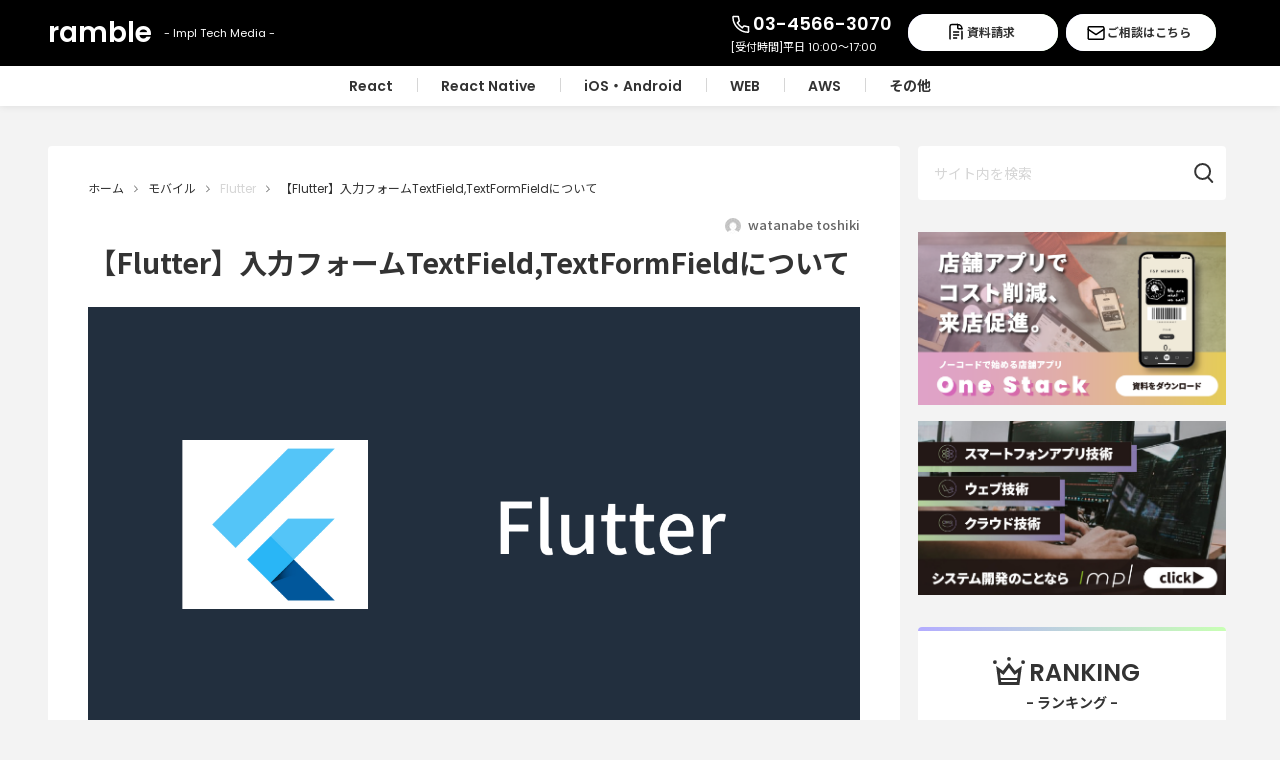

--- FILE ---
content_type: text/css
request_url: https://ramble.impl.co.jp/wp-content/themes/cocoon-child-master/style.css?ver=5.7.14&fver=20220419053945
body_size: 14185
content:
@charset "UTF-8";

/*!
Theme Name: Cocoon Child
Description: Cocoon専用の子テーマ
Theme URI: https://wp-cocoon.com/
Author: わいひら
Author URI: https://nelog.jp/
Template:   cocoon-master
Version:	1.1.3
*/

/*********************************************
■目次
 カテゴリーに関するCSS
 共通CSS
 ヘッダー
 カテゴリーナビ
 MetaSlider
 メインコンテンツ
 サイドバー
 コンテンツ下部
 フッター
 記事詳細
 カテゴリー一覧
 ご相談はこちら + 資料請求
 検索結果一覧 + タグ記事一覧
 404ページ
***********************************************/

/*********************************************
 カテゴリーに関するCSS ※今後カテゴリーを追加する場合下記のCSSを調整。
**********************************************/
/*【SP】header内のカテゴリーごとのアイコン設定*/
.menu-item-130:before {
    background: url(/wp-content/themes/cocoon-child-master/img/category_icon_react.svg);
}

.menu-item-128:before {
    background: url(/wp-content/themes/cocoon-child-master/img/category_icon_reactnative.svg);
}

.menu-item-127:before {
    background: url(/wp-content/themes/cocoon-child-master/img/category_icon_ios-android.svg);
}

.menu-item-129:before {
    background: url(/wp-content/themes/cocoon-child-master/img/category_icon_web.svg);
}

.menu-item-131:before {
    background: url(/wp-content/themes/cocoon-child-master/img/category_icon_aws.svg);
}

.menu-item-188:before {
    background: url(/wp-content/themes/cocoon-child-master/img/category_icon_other.svg);
}

/*header内のカテゴリーごとの下線グラデーション設定, 【PC】headerのカテゴリーナビのhover時の下線設定, 【SP】記事ごとのカテゴリーラベルの背景色*/
.menu-item-130:after, #navi #menu-item-130 a:after, .cat-label-4:before {
    background: linear-gradient(135deg, rgba(0, 216, 255, 1) 0%, rgba(0, 151, 229, 1) 100%);
}

.menu-item-128:after, #navi #menu-item-128 a:after, .cat-label-2:before {
    background: linear-gradient(135deg, rgba(71, 60, 233, 1) 0%, rgba(98, 30, 187, 1) 100%);
}

.menu-item-127:after, #navi #menu-item-127 a:after, .cat-label-1:before {
    background: linear-gradient(135deg, rgba(255, 57, 156, 1) 0%, rgba(219, 35, 35, 1) 100%);
}

.menu-item-129:after, #navi #menu-item-129 a:after, .cat-label-3:before {
    background: linear-gradient(135deg, rgba(149, 217, 30, 1) 0%, rgba(45, 171, 87, 1) 100%);
}

.menu-item-131:after, #navi #menu-item-131 a:after, .cat-label-20:before {
    background: linear-gradient(135deg, rgba(255, 129, 38, 1) 0%, rgba(232, 162, 0, 1) 100%);
}

.menu-item-188:after, #navi #menu-item-188 a:after, .cat-label-26:before {
    background: linear-gradient(135deg, rgba(179, 172, 255, 1) 0%, rgba(200, 255, 180, 1) 100%);
}

.cat-label-25:before {
    background: #333;
}

/*カテゴリー一覧 タイトル背景画像*/
.category-react .content-top .widget_custom_html {
    background-image: url(/wp-content/themes/cocoon-child-master/img/category_bg_react.png),
    linear-gradient(135deg, rgba(0, 216, 255, 1) 0%, rgba(0, 151, 229, 1) 100%);
}

.category-reactnative .content-top .widget_custom_html {
    background-image: url(/wp-content/themes/cocoon-child-master/img/category_bg_reactnative.png),
    linear-gradient(135deg, rgba(71, 60, 233, 1) 0%, rgba(98, 30, 187, 1) 100%);
}

.category-ios-andorid .content-top .widget_custom_html {
    background-image: url(/wp-content/themes/cocoon-child-master/img/category_bg_ios-android.png),
    linear-gradient(135deg, rgba(255, 57, 156, 1) 0%, rgba(219, 35, 35, 1) 100%);
}

.category-web .content-top .widget_custom_html {
    background-image: url(/wp-content/themes/cocoon-child-master/img/category_bg_web.png),
    linear-gradient(135deg, rgba(149, 217, 30, 1) 0%, rgba(45, 171, 87, 1) 100%);
}

.category-aws .content-top .widget_custom_html {
    background-image: url(/wp-content/themes/cocoon-child-master/img/category_bg_aws.png),
    linear-gradient(135deg, rgba(255, 129, 38, 1) 0%, rgba(232, 162, 0, 1) 100%);
}

.category-other .content-top .widget_custom_html {
    background-image: url(/wp-content/themes/cocoon-child-master/img/category_bg_other.png),
    linear-gradient(135deg, rgba(179, 172, 255, 1) 0%, rgba(200, 255, 180, 1) 100%);
}

/*カテゴリー一覧 タイトル背景アイコン*/
.category-react .content-top .widget_custom_html:before {
    background: url(/wp-content/themes/cocoon-child-master/img/category_icon_react.svg) center/cover no-repeat;
}

.category-reactnative .content-top .widget_custom_html:before {
    background: url(/wp-content/themes/cocoon-child-master/img/category_icon_reactnative.svg) center/cover no-repeat;
}

.category-ios-andorid .content-top .widget_custom_html:before {
    background: url(/wp-content/themes/cocoon-child-master/img/category_icon_ios-android.svg) center/cover no-repeat;
}

.category-web .content-top .widget_custom_html:before {
    background: url(/wp-content/themes/cocoon-child-master/img/category_icon_web.svg) center/cover no-repeat;
}

.category-aws .content-top .widget_custom_html:before {
    background: url(/wp-content/themes/cocoon-child-master/img/category_icon_aws.svg) center/cover no-repeat;
}

.category-other .content-top .widget_custom_html:before {
    background: url(/wp-content/themes/cocoon-child-master/img/category_icon_other.svg) center/cover no-repeat;
}

/*カテゴリー一覧 タイトル横アイコン*/
.category-react .content-top .widget_custom_html h2:before {
    background: url(/wp-content/themes/cocoon-child-master/img/category_icon_react.svg) center/cover no-repeat;
}

.category-reactnative .content-top .widget_custom_html h2:before {
    background: url(/wp-content/themes/cocoon-child-master/img/category_icon_reactnative.svg) center/cover no-repeat;
}

.category-ios-andorid .content-top .widget_custom_html h2:before {
    background: url(/wp-content/themes/cocoon-child-master/img/category_icon_ios-android.svg) center/cover no-repeat;
}

.category-web .content-top .widget_custom_html h2:before {
    background: url(/wp-content/themes/cocoon-child-master/img/category_icon_web.svg) center/cover no-repeat;
}

.category-aws .content-top .widget_custom_html h2:before {
    background: url(/wp-content/themes/cocoon-child-master/img/category_icon_aws.svg) center/cover no-repeat;
}

.category-other .content-top .widget_custom_html h2:before {
    background: url(/wp-content/themes/cocoon-child-master/img/category_icon_other.svg) center/cover no-repeat;
}

/*カテゴリー別ランキング サブタイトル*/
.category-react .main .widget_popular_entries .main-widget-label:after {
    content: "- Reactランキング記事 -";
}

.category-reactnative .main .widget_popular_entries .main-widget-label:after {
    content: "- React Nativeランキング記事 -";
}

.category-ios-andorid .main .widget_popular_entries .main-widget-label:after {
    content: "- iOS・Androidランキング記事 -";
}

.category-web .main .widget_popular_entries .main-widget-label:after {
    content: "- WEBランキング記事 -";
}

.category-aws .main .widget_popular_entries .main-widget-label:after {
    content: "- AWSランキング記事 -";
}

.category-other .main .widget_popular_entries .main-widget-label:after {
    content: "- その他ランキング記事 -";
}

/*Google Font*/
@import url('https://fonts.googleapis.com/css2?family=Poppins:wght@400;600;700&display=swap');
body {
    font-family: 'Poppins', Noto Sans JP, sans-serif;
}

/*********************************************
 共通CSS
**********************************************/
/*====================================　
 SP時のCSS
=====================================*/
.display-sp {
    display: block;
}

.display-pc {
    display: none;
}

/*記事初期hoverアニメーション削除*/
.a-wrap:hover {
    background-color: transparent;
}

/*コンテンツ幅*/
.wrap {
    width: calc(100% - 32px);
}

.main {
    width: calc(74% - 24px);
}

.sidebar {
    width: 26%;
}

/*====================================　
 PC時のCSS
=====================================*/
@media screen and (min-width: 1023px) {
    .display-sp {
        display: none;
    }

    .display-pc {
        display: block;
    }

    /*コンテンツ幅*/
    .wrap {
        max-width: 1184px;
        width: calc(100% - 96px);
    }
}

@media screen and (min-width: 1023px) {
}

/*********************************************
 ヘッダー
**********************************************/
/*====================================　
 SP時のCSS
=====================================*/
/*背景色変更*/
.mobile-header-menu-buttons {
    height: 60px;
    top: 0 !important;
    background: #000;
    box-shadow: none;
}

/*headerのアイコン変更*/
.fa-bars {
    position: relative;
}

.fa-bars:before {
    content: "";
    position: absolute;
    top: -4px;
    left: -20px;
    width: 24px;
    height: 20px;
    background: url(/wp-content/themes/cocoon-child-master/img/header_icon_menu.svg);
}

.mobile-menu-buttons .menu-caption {
    display: none;
}

.fa-search {
    position: relative;
}

.fa-search:before {
    content: "";
    position: absolute;
    top: -4px;
    left: 0px;
    width: 20px;
    height: 20px;
    background: url(/wp-content/themes/cocoon-child-master/img/header_icon_search.svg);
}

.search-submit .fa-search:before {
    top: -18px;
    left: -20px;
    background: url(/wp-content/themes/cocoon-child-master/img/common_icon_search_black.svg);
}

/*headerのロゴ調整*/
.mobile-menu-buttons .menu-button > a {
    position: relative;
    top: -6px;
    color: #000;
    font-family: 'Poppins', Noto Sans JP, メイリオ;
    font-weight: 600;
    font-size: 0;
}

.mobile-menu-buttons .menu-button > a:before {
    content: "ramble";
    position: absolute;
    width: 120px;
    top: 0px;
    left: 0;
    right: 0;
    margin: auto;
    font-size: 24px;
    color: #fff;
    font-weight: 600;
}

.mobile-menu-buttons .menu-button > a:after {
    content: "- Impl Tech Media -";
    position: absolute;
    width: 120px;
    top: 22px;
    left: 0;
    right: 0;
    margin: auto;
    font-size: 11px;
    color: #fff;
    font-weight: normal;
}

.mobile-menu-buttons .menu-button:hover .menu-button-in {
    opacity: 1;
}

/*headerのメニュー調整*/
.menu-content {
    max-width: 100%;
    background: #000;
}

.menu-close-button {
    width: 100px;
    height: 60px;
    text-align: left;
    font-size: inherit;
}

.fa-close {
    position: relative;
}

.fa-close:before {
    content: "";
    position: absolute;
    top: 0px;
    left: 16px;
    width: 24px;
    height: 24px;
    background: url(/wp-content/themes/cocoon-child-master/img/header_icon_close.svg);
}

.fa-close:after {
    content: "閉じる";
    position: absolute;
    width: 50px;
    top: 0px;
    left: 44px;
    font-family: Noto Sans JP, メイリオ;
    font-size: 14px;
    color: #fff;
    line-height: 1.8em;
}

.menu-content .menu-drawer {
    display: flex;
    flex-wrap: wrap;
    position: relative;
    margin-top: 56px;
    padding: 0px;
}

.menu-drawer a {
    color: #fff;
    font-family: 'Poppins', Noto Sans JP, メイリオ;
}

.menu-drawer:before {
    content: "CATEGORY";
    position: absolute;
    width: 100%;
    top: -56px;
    left: 0;
    text-align: center;
    font-family: 'Poppins', sans-serif;
    font-weight: 600;
    font-size: 24px;
    color: #fff;
    line-height: 1.8em;
}

.menu-drawer .menu-item-object-category {
    position: relative;
    width: 50%;
    padding: 16px;
    border-top: 1px solid #333;
    border-right: 1px solid #333;
}

.menu-drawer .menu-item-object-category:before {
    content: "";
    position: absolute;
    top: 20px;
    left: 8px;
    width: 28px;
    height: 28px;
}

.menu-drawer .menu-item-object-category:after {
    content: "";
    position: absolute;
    bottom: 0;
    left: 0;
    width: 100%;
    height: 2px;
}

.menu-drawer .menu-item-object-category a {
    padding: 8px 0px 8px 26px;
}

.menu-drawer .menu-item-object-category a:hover {
    background-color: #000;
    color: #fff;
}

.menu-drawer .menu-item-object-category:nth-child(even) {
    border-right: none;
}

.menu-drawer .menu-item-type-custom {
    text-align: center;
    width: 100%;
    margin: 48px 0 8px;
    padding-bottom: 16px;
}

.menu-drawer .menu-item-type-custom a {
    position: relative;
    font-weight: 600;
    font-size: 24px;
    padding-left: 24px;
}

.menu-drawer .menu-item-type-custom a:hover {
    background-color: #000;
    color: #fff;
}

.menu-drawer .menu-item-type-custom a:before {
    content: "";
    position: absolute;
    top: 6px;
    left: -175px;
    right: 0;
    margin: auto;
    width: 32px;
    height: 32px;
    background: url(/wp-content/themes/cocoon-child-master/img/header_icon_tel.svg) center/cover;
}

.menu-drawer .menu-item-type-custom a:after {
    content: "[受付時間]平日 10:00～17:00";
    position: absolute;
    top: 42px;
    left: 0;
    right: 0;
    margin: auto;
    width: 100%;
    height: 16px;
    font-family: Noto Sans JP, メイリオ;
    font-size: 14px;
    font-weight: normal;
}

.menu-drawer .menu-item-type-post_type {
    text-align: center;
    width: calc(100% - 32px);
    margin: 16px auto 0 auto;
}

.menu-drawer .menu-item-type-post_type a {
    position: relative;
    color: #333;
    font-weight: 600;
    padding: 12px 0 12px 24px;
    background: #fff;
    border-radius: 50px;
}

.menu-drawer .menu-item-type-post_type a:hover {
    background: #fff;
    color: #333;
}

.menu-drawer .menu-item-125 a:before {
    content: "";
    position: absolute;
    top: 12px;
    left: -64px;
    right: 0;
    margin: auto;
    width: 20px;
    height: 20px;
    background: url(/wp-content/themes/cocoon-child-master/img/common_icon_document_black.svg) center/cover;
}

.menu-drawer .menu-item-126 a:before {
    content: "";
    position: absolute;
    top: 12px;
    left: -114px;
    right: 0;
    margin: auto;
    width: 20px;
    height: 20px;
    background: url(/wp-content/themes/cocoon-child-master/img/common_icon_contact_black.svg) center/cover;
}

/*headerの検索窓調整*/
.search-menu-content {
    top: 40px;
    -webkit-transform: translateY(-150%);
    transform: translateY(-150%);
}

.search-menu-content #search-menu-input:checked ~ #search-menu-content {
    -webkit-transform: translateX(0%);
    transform: translateX(0%);
}

.search-menu-content .search-edit, input[type="text"] {
    padding: 12px 40px 16px 16px;
    border: none;
    color: #333;
    line-height: normal;
}

input[type="text"]::placeholder {
    padding-top: 4px;
    color: #D6D6D6;
    font-size: 14px;
    line-height: normal;
}

input[type="text"]:-ms-input-placeholder {
    padding-top: 16px;
    color: #D6D6D6;
    font-size: 14px;
    line-height: normal;
}

.content-in .search-submit {
    right: -8px;
    font-size: 24px;
    width: 40px;
    line-height: 1em;
}

/*safariなどのブラウザの仕様上、スクロールでナビゲーションバーの開閉で背景が一瞬非表示にならないように調整*/
.menu-content, #navi-menu-close, #search-menu-close {
    height: 120%;
}

/*====================================　
 TAB時のCSS
=====================================*/
@media screen and (min-width: 481px) {
    /*480px以上の時フォントサイズが大きくなるの防ぐ*/
    .menu-drawer .menu-item-type-post_type a {
        font-size: 16px;
    }
}

/*====================================　
 PC時のCSS
=====================================*/
/*header2段目 電話番号、資料請求、ご相談はこちら非表示(PC時)*/
.header_display-sp {
    display: none !important;
}

/*header1段目 電話番号、資料請求、ご相談はこちら表示(PC時)*/
.header_display-pc {
    display: block !important;
}

/*headerのロゴ調整*/
.header .header-in .logo a {
    position: relative;
    padding: 19px 0;
    font-family: 'Poppins', sans-serif;
    font-weight: 600;
    width: 230px;
    display: block;
    transition: all 0.3s ease-in-out;
}

.header .header-in .logo a span {
    display: block;
    height: 28px;
    font-size: 0;
    color: #000;
}

.header .header-in .logo a:before {
    content: "ramble";
    position: absolute;
    width: 120px;
    top: 8px;
    left: 0;
    font-size: 28px;
    color: #fff;
    font-weight: 600;
}

.header .header-in .logo a:after {
    content: "- Impl Tech Media -";
    position: absolute;
    width: 120px;
    top: 24px;
    left: 116px;
    font-size: 11px;
    color: #fff;
    font-weight: normal;
}

.header .header-in .logo a:hover {
    opacity: .5;
}

/*コンテンツ上部のウィジェットをheaderへ配置+css調整*/
.container {
    position: relative;
}

.paged .content-top {
    margin: 80px 0 0;
}

.content-top #nav_menu-5 {
    position: fixed;
    z-index: 999;
    top: 0;
    left: 0;
    right: 0;
    margin: auto;
    max-width: 1184px;
    width: calc(100% - 96px);
}

.content-top .menu {
    display: flex;
    justify-content: flex-end;
    text-align: center;
    position: absolute;
    right: 0px;
    width: 50%;
}

.content-top .menu-header_contact-container {
    position: relative;
}

.header .logo {
    text-align: left;
    padding: 0;
}

.header-container {
    position: fixed;
    z-index: 999;
    width: 100%;
    top: 0;
}

/*余白*/
.content-top .menu-item {
    margin-right: 16px;
}

.content-top .menu-item:nth-child(2) {
    margin-right: 8px;
}

/*電話番号*/
.content-top .menu-item-139 a {
    position: relative;
    top: 8px;
    font-family: 'Poppins', Noto Sans JP, メイリオ;
    font-size: 18px;
    font-weight: 600;
    color: #fff;
    padding: 0;
}

.content-top .menu-item-139 a:before {
    content: "";
    position: absolute;
    top: 4px;
    left: -24px;
    width: 24px;
    height: 24px;
    background: url(/wp-content/themes/cocoon-child-master/img/header_icon_tel.svg) center/cover;
}

.content-top .menu-item-139 a:after {
    content: "[受付時間]平日 10:00～17:00";
    position: absolute;
    top: 30px;
    left: -45px;
    height: 20px;
    width: 190px;
    font-family: 'Poppins', Noto Sans JP, メイリオ;
    font-size: 11px;
    font-weight: normal;
    text-align: center;
}

/*資料請求+ご相談はこちら*/
.content-top .menu-item-type-post_type a {
    position: relative;
    top: 14px;
    display: block;
    width: 150px;
    padding: 8px 0 8px 16px;
    font-family: 'Poppins', Noto Sans JP, メイリオ;
    font-size: 12px;
    font-weight: bold;
    transition: all 0.3s ease-in-out;
}

.content-top .menu-item-type-post_type a:before {
    content: "";
    position: absolute;
    top: 0;
    left: 0;
    width: 100%;
    height: 100%;
    border-radius: 20px;
    z-index: -1;
    transition: all 0.3s ease-in-out;
}

.content-top .menu-item-type-post_type a:after {
    content: "";
    position: absolute;
    top: 0;
    left: 0;
    width: 100%;
    height: 100%;
    border-radius: 20px;
    z-index: -2;
}

.content-top .menu-item-134 a:before {
    background: url(/wp-content/themes/cocoon-child-master/img/common_icon_document_black.svg) 38px 8px/20px 20px #fff no-repeat;
}

.content-top .menu-item-134 a:after {
    background: url(/wp-content/themes/cocoon-child-master/img/common_icon_document_white.svg) 38px 8px/20px 20px no-repeat, linear-gradient(90deg, rgba(179, 172, 255, 1) 0%, rgba(200, 255, 180, 1) 100%);
}

.content-top .menu-item-135 a:before {
    background: url(/wp-content/themes/cocoon-child-master/img/common_icon_contact_black.svg) 20px 9px/20px 20px #fff no-repeat;
}

.content-top .menu-item-135 a:after {
    background: url(/wp-content/themes/cocoon-child-master/img/common_icon_contact_white.svg) 20px 9px/20px 20px no-repeat, linear-gradient(90deg, rgba(179, 172, 255, 1) 0%, rgba(200, 255, 180, 1) 100%);
}

.content-top .menu-item-type-post_type a:hover:before {
    opacity: 0;
}

/*fixedでheaderがMVに被った分のスペース*/
.home .content {
    margin-top: 134px;
}

.home .content {
    margin-top: 24px;
}

.home .content-top {
    margin-top: 60px;
}

/*====================================　
 PC時のCSS
=====================================*/
@media screen and (min-width: 1023px) {
    /*fixedでheaderがMVに被った分のスペース*/
    .home .content-top {
        margin-top: 106px;
    }

    .home.paged .content-top {
        margin-top: 146px;
    }
}

/*====================================　
 TAB,SP時のCSS
=====================================*/
@media screen and (max-width: 1023px) {
    /*header2段目 電話番号、資料請求、ご相談はこちら表示(SP時)*/
    .header_display-sp {
        display: block !important;
    }

    /*header1段目 電話番号、資料請求、ご相談はこちら非表示(PC時)*/
    .header_display-pc {
        display: none !important;
    }
}

/*********************************************
 カテゴリーナビ
**********************************************/
/*====================================　
 PC時のCSS
=====================================*/
.navi {
    box-shadow: 0 0px 8px 0px rgba(0, 0, 0, .1);
}

#navi .navi-in > ul > li {
    position: relative;
    height: auto;
    line-height: 1em;
}

#navi .navi-in > ul > li:before {
    content: "";
    position: absolute;
    top: 12px;
    left: 0px;
    width: 1px;
    height: 14px;
    background: #D6D6D6;
}

#navi .navi-in > ul > li:first-child:before {
    background: transparent;
}

#navi .navi-in > ul > li > a {
    position: relative;
    font-family: 'Poppins', Noto Sans JP, メイリオ;
    font-size: 14px;
    font-weight: 600;
    padding: 12px 24px;
    transition: all 0.3s ease-in-out;
}

#navi .navi-in > ul > li > a:before {
    content: "";
    position: absolute;
    bottom: 0;
    left: 0;
    width: 100%;
    height: 2px;
    background: #fff;
    z-index: 1;
    transition: all 0.3s ease-in-out;

}

#navi .navi-in > ul > li > a:hover:before {
    opacity: 0;
}

#navi .navi-in > ul > li > a:after {
    content: "";
    position: absolute;
    bottom: 0;
    left: 0;
    width: 100%;
    height: 2px;
}

/*********************************************
 MetaSlider
**********************************************/
/*====================================　
 SP時のCSS
=====================================*/
.home #metaslider_container_77 {
    width: calc(100% - 64px);
    margin: auto;
}

/*背景*/
.home .metaslider {
    position: relative;
    padding: 32px 0 0px;
    background-image: url(/wp-content/themes/cocoon-child-master/img/top_bg_main.jpg);
    background-position: center;
    background-size: cover;
    overflow: hidden;
}

.home .metaslider:before {
    content: "";
    position: absolute;
    top: 0;
    left: 0;
    height: 100%;
    width: 100%;
    background: linear-gradient(135deg, rgba(179, 172, 255, .85) 0%, rgba(200, 255, 180, .85) 100%);
}

.home .metaslider.ms-theme-outline .flexslider ul.flex-direction-nav li a {
    height: 50px;
    max-width: 50px;
    top: 56px;
    background: rgba(0, 0, 0, .8);
    opacity: 1;
    z-index: 999;
}

.home .metaslider.ms-theme-outline .flexslider ul.flex-direction-nav li a:before {
    background: url(/wp-content/themes/cocoon-child-master/img/common_icon_arrow_next_white.svg) center/6px 12px no-repeat;
    position: absolute;
    height: 12px;
    width: 12px;
    top: 0;
    bottom: 0;
    left: 0;
    right: 0;
    margin: auto;
    transform: rotate(180deg);
}

.home .metaslider.ms-theme-outline .flexslider ul.flex-direction-nav li a.flex-next:before {
    transform: rotate(0deg);
}

.home .metaslider.ms-theme-outline .flexslider ul.flex-direction-nav li a.flex-prev {
    left: -25px;
}

.home .metaslider.ms-theme-outline .flexslider ul.flex-direction-nav li a.flex-next {
    right: -25px;
}

/*ナビゲーションボタン*/
.home .metaslider.ms-theme-outline .flexslider {
    margin-bottom: 32px;
}

.home .metaslider.ms-theme-outline .flexslider ol.flex-control-nav:not(.flex-control-thumbs) {
    flex-wrap: nowrap;
    position: relative;
    bottom: -22px;
    max-width: 400px;
    margin: auto;
}

.home .metaslider .flex-control-nav li {
    width: 100%;
    padding: 0 4px;
}

.home .metaslider.ms-theme-outline .flexslider ol.flex-control-nav:not(.flex-control-thumbs) li a {
    background: rgba(255, 255, 255, .5);
    height: 4px;
    width: 100%;
    border-radius: 4px;
}

.home .metaslider.ms-theme-outline .flexslider ol.flex-control-nav li a.flex-active {
    background: rgba(255, 255, 255, 1);
}

.home .metaslider.ms-theme-outline .flexslider ol.flex-control-nav li a.flex-active,
.home .metaslider.ms-theme-outline .flexslider ol.flex-control-nav:not(.flex-control-thumbs) li a:hover {
    background: rgba(255, 255, 255, 1);
}

.home .flex-disabled {
    display: none !important;
}

/*====================================　
 PC時のCSS
=====================================*/
@media screen and (min-width: 1023px) {
    .home #metaslider_container_77 {
        width: calc(100% - 75px);
        max-width: 1190px;
    }

    /*バナーhoverアニメーション*/
    .home .metaslider .slides li a {
        display: block;
        transition: all 0.3s ease-in-out;
    }

    .home .metaslider .slides li:hover a {
        opacity: .5;
    }

    /*ナビゲーションボタン*/
    .home .metaslider .flex-control-nav li {
        max-width: 80px;
    }

    .home .metaslider.ms-theme-outline .flexslider ul.flex-direction-nav li a.flex-prev:hover {
        top: 51px;
        left: -30px;
        height: 60px;
        width: 60px;
        max-width: 60px;
    }

    .home .metaslider.ms-theme-outline .flexslider ul.flex-direction-nav li a.flex-next:hover {
        top: 51px;
        right: -30px;
        height: 60px;
        width: 60px;
        max-width: 60px;
    }
}

/*********************************************
 メインコンテンツ
**********************************************/
/*====================================　
 SP時のCSS
=====================================*/
/*カスタムhtml カテゴリータイトル非表示*/
.home .content-top .widget_custom_html {
    display: none;
}

/*初期化*/
.no-scrollable-main .main {
    margin: 0;
    padding: 0;
    background: transparent;
}

.main .widget_popular_entries {
    margin: 0;
}

/*Recommend見出し*/
.main .widget_popular_entries .main-widget-label {
    position: relative;
    text-align: center;
    padding: 0 0 0 40px;
    margin: 40px 0 40px;
    font-family: 'Poppins', Noto Sans JP, メイリオ;
    font-size: 32px;
    font-weight: 600;
    border-radius: 4px 4px 0 0;
}

.main .widget_popular_entries .main-widget-label:before {
    content: "";
    position: absolute;
    top: 11px;
    left: -220px;
    right: 0;
    margin: auto;
    height: 36px;
    width: 36px;
    background: url(/wp-content/themes/cocoon-child-master/img/top_icon_recommend.svg);
}

.main .widget_popular_entries .main-widget-label:after {
    content: "- おすすめ記事 -";
    position: absolute;
    top: 52px;
    left: 0;
    right: 0;
    margin: auto;
    font-family: 'Poppins', Noto Sans JP, メイリオ;
    font-size: 14px;
    font-weight: 600;
}

.main .author-page .widget_author_entries .main-widget-label:after {
    /*content: "- 山田 太郎の記事ランキング -";*/
    /*left: 200px;*/
    content: "";
}

.main .author-page .latest_hd .latest_hd-txt > span.section-sub-title,
.main .author-page .widget_author_entries .main-widget-label > span.section-sub-title {
    font-family: 'Poppins', Noto Sans JP, メイリオ;
    font-size: 14px;
    font-weight: 600;
    vertical-align: middle;
}

.main .author-page .latest_hd .latest_hd-txt:after {
    /*content: "- 山田 太郎の新着記事 -";*/
    content: "";
}

/*Recommend記事一覧*/
.main .popular-entry-cards {
    display: flex;
    flex-wrap: wrap;
    justify-content: space-between;
    margin: 0;
}

.main .popular-entry-cards:after {
    display: none;
}

.main .popular-entry-cards > a {
    width: calc(50% - 4px);
    padding: 0 0 12px 0;
    margin-bottom: 8px;
    background: #fff;
    border-radius: 4px;
}

.main .widget-entry-card {
    width: 100%;
}

.main .widget-entry-card .card-thumb {
    width: 100%;
    margin: 0;
}

.main .widget-entry-card .card-thumb > img {
    display: block;
    border-radius: 4px 4px 0 0;
}

.main .widget-entry-card .card-content {
    width: 100%;
    margin: 0;
    overflow: hidden;
    padding: 12px 12px 0 12px;
}

.main .widget-entry-card .card-content > span {
    display: -webkit-box;
    -webkit-box-orient: vertical;
    -webkit-line-clamp: 4;
    font-size: 12px;
    font-weight: bold;
    line-height: 1.5em;
}

/*Recommend+Ranking記事一覧 記事が見つからない場合*/
.main .popular-entry-cards > p {
    text-align: center;
    font-size: 16px;
    width: 100%;
    margin-bottom: 24px;
}

/*Latest見出し*/
.main .widget_text {
    margin: 0;
}

.latest_hd-txt {
    position: relative;
    text-align: center;
    padding: 0 0 0 40px;
    margin: 40px 0 40px;
    font-family: 'Poppins', Noto Sans JP, メイリオ;
    font-size: 32px;
    font-weight: 600;
    border-radius: 4px 4px 0 0;
}

.paged .latest_hd-txt {
    margin-top: 80px;
}

.latest_hd-txt:before {
    content: "";
    position: absolute;
    top: 11px;
    left: -120px;
    right: 0;
    margin: auto;
    height: 36px;
    width: 36px;
    background: url(/wp-content/themes/cocoon-child-master/img/common_icon_latest.svg);
}

.latest_hd-txt:after {
    content: "- 新着記事 -";
    position: absolute;
    top: 52px;
    left: 0;
    right: 0;
    margin: auto;
    font-family: 'Poppins', Noto Sans JP, メイリオ;
    font-size: 14px;
    font-weight: 600;
}

/*Latest記事一覧*/
.main .list {
    display: flex;
    flex-wrap: wrap;
    justify-content: space-between;
    margin: 0;
}

.main .list .entry-card-wrap {
    width: calc(50% - 4px);
    padding: 0 0 12px 0;
    margin-bottom: 8px;
    background: #fff;
    border-radius: 4px;
}

.main .list .entry-card-thumb > img {
    display: block;
    border-radius: 4px 4px 0 0;
}

.main .list .cat-label {
    position: absolute;
    top: 0;
    left: 0;
    padding: 4px 8px 2px;
    font-family: 'Poppins', Noto Sans JP, メイリオ;
    font-size: 11px;
    font-weight: 700;
    line-height: 1.75em;
    border: none;
    color: #fff;
    background-color: transparent;
    z-index: 1;
}

.main .list .cat-label:before {
    content: "";
    position: absolute;
    top: 0;
    left: 0;
    height: 100%;
    width: 100%;
    border-radius: 4px 0 4px 0;
    opacity: .8;
    z-index: -1;
}

.main .list .card-content {
    position: relative;
    overflow: hidden;
    padding: 34px 12px 0 12px;
}

.main .list .card-content > h2 {
    display: -webkit-box;
    -webkit-box-orient: vertical;
    -webkit-line-clamp: 4;
    font-size: 12px;
    font-weight: bold;
    line-height: 1.5em;
    margin: 0;
}

.main .list .entry-card-meta {
    margin: 0px;
    top: 14px;
    left: 12px;
    right: auto;
}

.main .list .post-date {
    font-family: 'Poppins', Noto Sans JP, メイリオ;
    font-size: 14px;
    font-weight: 700;
    color: #D6D6D6;
    padding: 0;
}

.main .list .fa {
    display: none;
}

/*Latest記事 次へボタン*/
.pagination-next .pagination-next-link {
    border: none;
    border-radius: 30px;
    padding: 16px;
    background: linear-gradient(135deg, rgba(179, 172, 255, 1) 0%, rgba(200, 255, 180, 1) 100%);
    color: #fff;
    font-size: 16px;
    font-weight: bold;
}

/*Latest記事 ページネーション*/
.pagination .page-numbers {
    display: block;
    height: 100%;
    width: 100%;
    max-height: 36px;
    max-width: 36px;
    padding: 12px 0;
    border: none;
    border-radius: 100%;
    font-family: 'Poppins', Noto Sans JP, メイリオ;
    font-size: 12px;
    line-height: 1em;
    background: #fff;
    color: #333;
}

.pagination .current {
    background: #333;
    color: #fff;
}

.pagination .dots {
    width: 12px;
    padding: 2px 0 0;
    font-size: 20px;
    background: transparent;
}

.pagination .prev, .pagination .next {
    position: relative;
    display: none;
}

.pagination .fa-angle-right:before, .pagination .fa-angle-left:before {
    font-size: 16px;
}

.pagination a:hover {
    background: #fff;
}

/*Latest記事一覧 記事が見つからない場合*/
.posts-not-found {
    text-align: center;
    width: 100%;
}

.posts-not-found h2 {
    font-family: 'Poppins', Noto Sans JP, メイリオ;
    font-size: 32px;
    font-weight: 600;
}

.posts-not-found p {
    font-size: 16px;
}

/*====================================　
 TAB時のCSS
=====================================*/
@media screen and (min-width: 768px) {
    /*記事タイトルのフォントサイズ+余白調整*/
    .main .list .entry-card-wrap {
        padding: 0 0 16px 0;
    }

    .main .widget-entry-card .card-content > span {
        font-size: 14px;
    }

    .main .list .card-content {
        padding: 36px 16px 0 16px;
    }

    .main .list .card-content > h2 {
        font-size: 14px;
    }

    .main .list .entry-card-meta {
        top: 16px;
        left: 16px;
    }
}

/*====================================　
 PC時のCSS
=====================================*/
@media screen and (min-width: 1023px) {
    /*Recommend見出し*/
    .main .widget_popular_entries .main-widget-label {
        text-align: left;
        margin: 0 0 8px;
        padding: 0 0 0 44px;
    }

    .main .widget_popular_entries .main-widget-label:before {
        left: 0;
        margin: 0;
    }

    .main .widget_popular_entries .main-widget-label:after {
        top: 18px;
        left: 260px;
        right: auto;
        margin: 0;
    }

    .paged .latest_hd-txt {
        margin-top: 0;
    }

    /*最後のコンテンツを左寄せにする指定*/
    .main .popular-entry-cards:after {
        content: "";
        display: block;
        width: calc(33% - 6px);
        height: 0;
    }

    /*Recommend記事一覧*/
    .main .popular-entry-cards > a.no-4 {
        display: none;
    }

    .main .popular-entry-cards > a {
        width: calc(33% - 6px);
        transition: all 0.3s ease-in-out;
    }

    /*Latest見出し*/
    .latest_hd-txt {
        text-align: left;
        padding: 0 0 0 44px;
        margin: 32px 0 8px;
    }

    .latest_hd-txt:before {
        top: 12px;
        left: 0px;
        right: auto;
        margin: 0;
    }

    .latest_hd-txt:after {
        top: 18px;
        left: 160px;
        right: auto;
        margin: 0;
    }

    /*最後のコンテンツを左寄せにする指定*/
    .main .list:after {
        content: "";
        display: block;
        width: calc(33% - 6px);
        height: 0;
    }

    /*Latest記事一覧*/
    .main .list .entry-card-wrap {
        width: calc(33% - 6px);
        margin-bottom: 12px;
    }

    .main .list .entry-card-meta {
        left: -16px;
        width: 100%;
        text-align: right;
    }

    .main .list .entry-card-wrap .entry-card .card-content {
        padding: 46px 16px 0 16px;
    }

    .main .list .cat-label {
        top: auto;
        bottom: -36px;
        left: 16px;
        padding: 4px 8px 2px;
    }

    .main .list .cat-label:before {
        border-radius: 20px;
        opacity: 1;
    }

    /*記事hoverアニメーション*/
    .main .widget-entry-card .card-thumb:before,
    .main .ect-vertical-card .entry-card-wrap .entry-card-thumb:before {
        content: "";
        position: absolute;
        height: 100%;
        width: 100%;
        background-color: rgba(0, 0, 0, .8);
        border-radius: 4px 4px 0 0;
        opacity: 0;
        z-index: 1;
        transition: all 0.3s ease-in-out;
    }

    .main .widget-entry-card .card-thumb:after,
    .main .ect-vertical-card .entry-card-wrap .entry-card-thumb:after {
        content: "VIEW MORE";
        position: absolute;
        top: 43%;
        left: calc(50% - 40px);
        margin: auto;
        font-family: 'Poppins', Noto Sans JP, メイリオ;
        font-size: 14px;
        font-weight: 700;
        color: #fff;
        border-bottom: 1px solid #fff;
        padding-bottom: 4px;
        opacity: 0;
        z-index: 1;
        transition: all 0.3s ease-in-out;
    }

    .main .ect-vertical-card .entry-card-wrap .entry-card-thumb:after {
        top: 40%;
        padding-bottom: 0px;
    }

    .main .popular-entry-cards > a:hover .card-thumb:before, .main .popular-entry-cards > a:hover .card-thumb:after,
    .main .list .entry-card-wrap:hover .entry-card-thumb:before, .main .list .entry-card-wrap:hover .entry-card-thumb:after {
        opacity: 1;
    }

    /*Latest記事 ページネーション*/
    .pagination .prev, .pagination .next {
        display: block;
    }

    /*Latest記事 ページネーション hoverアニメーション*/
    .pagination-next .pagination-next-link, .pagination .page-numbers {
        transition: all 0.3s ease-in-out;
    }

    .pagination-next .pagination-next-link:hover {
        opacity: .5;
    }

    .pagination .page-numbers:hover {
        background: #333;
        color: #fff;
    }


}

/*********************************************
 サイドバー
**********************************************/
/*====================================　
 SP時のCSS
=====================================*/
.no-scrollable-sidebar .sidebar {
    height: 100%;
    padding: 0;
    background: transparent;
    margin-top: 60px;
}

/*検索form*/
.sidebar .widget_search {
    display: none;
}

/*広告*/
.sidebar .widget_common_ad {
    margin: 16px 0 0;
}

.sidebar .widget_common_ad > div {
    margin: 0;
}

.sidebar .widget_common_ad img {
    display: block;
}

/*ランキング+キーワード見出し*/
.sidebar .widget_popular_entries, .sidebar .widget_tag_cloud {
    position: relative;
}

.sidebar .widget_tag_cloud {
    margin-bottom: 0px;
}

.sidebar .widget_popular_entries:before, .sidebar .widget_tag_cloud:before {
    content: "";
    position: absolute;
    top: 0;
    left: 0;
    height: 4px;
    width: 100%;
    background: linear-gradient(90deg, rgba(179, 172, 255, 1) 0%, rgba(200, 255, 180, 1) 100%);
    border-radius: 4px 4px 0 0;
    z-index: 1;
}

.sidebar aside > h3 {
    position: relative;
    text-align: center;
    background: #fff;
    padding: 24px 0px 44px 24px;
    margin: 40px 0 0;
    font-family: 'Poppins', Noto Sans JP, メイリオ;
    font-size: 24px;
    font-weight: 600;
    border-radius: 4px 4px 0 0;
}

.sidebar aside > h3:before {
    content: "";
    position: absolute;
    right: 0;
    margin: auto;
    height: 32px;
    width: 32px;
}

.sidebar aside > h3:after {
    position: absolute;
    top: 64px;
    left: 0;
    right: 0;
    margin: auto;
    font-family: 'Poppins', Noto Sans JP, メイリオ;
    font-size: 14px;
    font-weight: 600;
}

.sidebar .widget_popular_entries > h3:before {
    top: 28px;
    left: -126px;
    background: url(/wp-content/themes/cocoon-child-master/img/common_icon_ranking.svg);
}

.sidebar .widget_popular_entries > h3:after {
    content: "- ランキング -";
}

.sidebar .widget_tag_cloud > h3:before {
    top: 30px;
    left: -138px;
    background: url(/wp-content/themes/cocoon-child-master/img/common_icon_tag.svg);
}

.sidebar .widget_tag_cloud > h3:after {
    content: "- タグ一覧 -";
}

/*ランキング記事*/
.sidebar .ranking-visible {
    background-color: #fff;
    border-radius: 0 0 4px 4px;
}

.sidebar .ranking-visible > a {
    padding: 16px 0;
    border-top: 1px solid #ECECEC;
    margin: 0 12px;
}

.sidebar .popular-entry-card {
    display: flex;
    flex-wrap: wrap;
    align-items: center;
}

.sidebar .card-thumb {
    width: 33.3%;
    margin: 0 12px 0 0;
}

.sidebar .card-thumb > img {
    display: block;
}

.sidebar .widget-entry-card-content {
    width: calc(66.6% - 12px);
    margin: 0;
    font-size: 14px;
    line-height: 1.5em;
    font-weight: bold;
    overflow: hidden;
}

.sidebar .widget-entry-card-content > span {
    display: -webkit-box;
    -webkit-box-orient: vertical;
    -webkit-line-clamp: 4;
}

/*ランキング番号*/
.widget-entry-cards.ranking-visible .card-thumb:before {
    content: counter(p-rank);
    position: absolute;
    top: -12px;
    left: -12px;
    padding: 12px 6px;
    width: 12px;
    height: 0;
    line-height: 0;
    background-color: #333;
    color: #fff;
    opacity: 1;
    text-align: center;
    font-family: 'Poppins', Noto Sans JP, メイリオ;
    font-size: 14px;
    font-weight: 600;
    z-index: 1;
    border-radius: 100%;
}

.widget-entry-cards.ranking-visible .no-1 .card-thumb:before {
    background: linear-gradient(135deg, rgba(255, 223, 149, 1) 0%, rgba(229, 145, 0, 1) 100%);
}

.widget-entry-cards.ranking-visible .no-2 .card-thumb:before {
    background: linear-gradient(135deg, rgba(194, 194, 194, 1) 0%, rgba(107, 107, 107, 1) 100%);
}

.widget-entry-cards.ranking-visible .no-3 .card-thumb:before {
    background: linear-gradient(135deg, rgba(243, 146, 62, 1) 0%, rgba(139, 75, 20, 1) 100%);
}

/*ランキング記事が見つからない場合*/
.sidebar .ranking-visible > p {
    text-align: center;
    padding-bottom: 24px;
}

/*タグ一覧*/
.sidebar .tagcloud {
    position: relative;
    background-color: #fff;
    border-radius: 0 0 4px 4px;
    padding: 16px 12px 0px;
}

.sidebar .tagcloud:before {
    content: "";
    position: absolute;
    top: 0;
    left: 0;
    right: 0;
    margin: auto;
    height: 1px;
    width: calc(100% - 24px);
    background: #ECECEC;
}

.sidebar .tagcloud > a {
    position: relative;
    max-width: 100%;
    border: none;
    border-radius: 20px;
    color: #333;
    padding: 4px 12px 4px 22px;
    text-decoration: none;
    font-family: 'Poppins', Noto Sans JP, メイリオ;
    font-size: 12px;
    font-weight: 700;
    margin: 0 12px 12px 0;
    flex: none;
    display: flex;
    justify-content: space-between;
    transition: all 0.3s ease-in-out;
    z-index: 1;
}

.sidebar .tagcloud > a:before {
    content: "";
    position: absolute;
    top: 0;
    left: 0;
    height: 100%;
    width: 100%;
    background: url(/wp-content/themes/cocoon-child-master/img/common_icon_tag_black.svg) 8px 8px/14px 14px #fff no-repeat;
    border-radius: 20px;
    z-index: -1;
}

.sidebar .tagcloud > a:after {
    content: "";
    position: absolute;
    top: -1px;
    left: -1px;
    right: 0;
    margin: auto;
    height: calc(100% + 2px);
    width: calc(100% + 2px);
    background: url(/wp-content/themes/cocoon-child-master/img/common_icon_tag_white.svg) 9px 9px/14px 14px no-repeat, linear-gradient(90deg, rgba(179, 172, 255, 1) 0%, rgba(200, 255, 180, 1) 100%);
    border-radius: 20px;
    z-index: -2;
}

.sidebar .fa-tag:before {
    display: none;
}

/*====================================　
 PC時のCSS
=====================================*/
@media screen and (min-width: 1007px) {
    /*レイアウト調整*/
    .no-scrollable-sidebar .sidebar {
        margin-top: 0;
    }

    .sidebar aside > h3 {
        margin: 32px 0 0;
    }

    /*検索form表示*/
    .sidebar .widget_search {
        display: block;
        margin-bottom: 32px;
    }

    .sidebar .widget_search .search-box {
        margin: 0;
    }

    /*バナーhoverアニメーション*/
    .sidebar .widget_common_ad .ad-area {
        transition: all 0.3s ease-in-out;
    }

    .sidebar .widget_common_ad .ad-area:hover {
        opacity: .5;
    }

    /*hoverアニメーション*/
    .sidebar .ranking-visible > a {
        transition: all 0.3s ease-in-out;
    }

    .sidebar .ranking-visible > a:hover {
        opacity: 0.5;
    }

    .sidebar .tagcloud > a:before {
        transition: all 0.3s ease-in-out;
    }

    .sidebar .tagcloud > a:hover {
        color: #fff;
    }

    .sidebar .tagcloud > a:hover:before {
        opacity: 0;
    }
}

/*********************************************
 コンテンツ下部
**********************************************/
/*====================================　
 SP時のCSS
=====================================*/
/*背景画像*/
.content-bottom {
    margin: 60px 0 0;
    padding: 60px 0 140px;
    background-image: url(/wp-content/themes/cocoon-child-master/img/footer_bg_contact.png),
    linear-gradient(135deg, rgba(179, 172, 255, 1) 0%, rgba(200, 255, 180, 1) 100%);
    background-position: center;
    background-size: cover;
    overflow: hidden;
}

.content-bottom-in {
    position: relative;
    width: 100%;
    max-width: 100%;
}

.content-bottom-in > aside {
    max-width: 1184px;
    width: calc(100% - 32px);
    margin: auto;
}

.content-bottom .widget_nav_menu {
    margin-bottom: auto;
}

.content_bottom_txt {
    text-align: center;
    line-height: 2em;
    color: #fff;
}

/*ボタン調整*/
.content-bottom .menu {
    border: solid 1px rgba(255, 255, 255, .5);
    border-radius: 4px;
}

.content-bottom .menu-item {
    position: relative;
    border-bottom: solid 1px rgba(255, 255, 255, .5);
}

.content-bottom .menu-item:nth-child(2) {
    border-bottom: none;
}

.content-bottom .menu-item:before {
    content: "";
    position: absolute;
    top: 24px;
    left: 16px;
    height: 24px;
    width: 24px;
}

.content-bottom .menu-item-140:before {
    background: url(/wp-content/themes/cocoon-child-master/img/common_icon_document_white.svg) center/cover;
}

.content-bottom .menu-item-141:before {
    background: url(/wp-content/themes/cocoon-child-master/img/common_icon_contact_white.svg) center/cover;
}

.content-bottom .menu-item:after {
    position: absolute;
    top: 24px;
    left: 48px;
    width: 200px;
    font-family: 'Poppins', Noto Sans JP, メイリオ;
    font-weight: 600;
    font-size: 16px;
    color: #fff;
}

.content-bottom .menu-item-140:after {
    content: "REQUEST DOCUMENTS";
}

.content-bottom .menu-item-141:after {
    content: "CONTACT";
}

.content-bottom .menu-item a {
    position: relative;
    padding: 48px 16px 88px;
    font-size: 32px;
    font-weight: bold;
    color: #fff;
}

.content-bottom .menu-item a:before {
    content: "詳しくはこちら";
    position: absolute;
    bottom: 26px;
    right: 40px;
    width: 120px;
    font-weight: 600;
    font-size: 14px;
    color: #fff;
}

.content-bottom .menu-item a:after {
    content: "";
    position: absolute;
    bottom: 24px;
    right: 16px;
    height: 32px;
    width: 32px;
    background: url(/wp-content/themes/cocoon-child-master/img/common_icon_arrow_next_black.svg) center/4px 8px no-repeat;
    background-color: #fff;
    border-radius: 100%;
}

.widget_nav_menu ul li a:hover {
    background-color: transparent;
    color: #fff;
}

/*ページトップ*/
#go-to-top {
    display: none !important;
}

#custom_html-5 {
    position: absolute;
    width: calc(100% + 32px);
    left: 0;
    bottom: -172px;
    text-align: center;
}

.content_bottom-pagetop {
    background: #F3F3F3;
}

.content_bottom-pagetopTxt {
    display: block;
    position: relative;
    width: 100%;
    padding: 24px 0;
    font-size: 14px;
    font-weight: bold;
    color: #333;
    cursor: pointer;
}

.content_bottom-pagetopTxt:before {
    content: "";
    position: absolute;
    top: 24px;
    left: -130px;
    right: 0;
    margin: auto;
    height: 24px;
    width: 24px;
    background: url(/wp-content/themes/cocoon-child-master/img/common_icon_arrow_next_white.svg) center/4px 8px no-repeat;
    transform: rotate(-90deg);
    transition: all 0.3s ease-in-out;
    z-index: 1;
}

.content_bottom-pagetopTxt:after {
    content: "";
    position: absolute;
    top: 24px;
    left: -130px;
    right: 0;
    margin: auto;
    height: 24px;
    width: 24px;
    background-color: #333;
    border-radius: 100%;
    transition: all 0.3s ease-in-out;
}

.content_bottom-pagetopTxt:hover {
    color: #333;
}

/*====================================　
 PC時のCSS
=====================================*/
@media screen and (min-width: 1023px) {
    .content-bottom-in > aside {
        width: calc(100% - 96px);
    }

    /*レイアウト調整*/
    .content-bottom .menu {
        display: flex;
        flex-wrap: wrap;
    }

    .content-bottom .menu-item {
        width: 50%;
        border-bottom: none;
        border-right: solid 1px rgba(255, 255, 255, .5);
    }

    .content-bottom .menu-item:nth-child(2) {
        border-right: none;
    }

    .content-bottom .menu-item:after {
        top: 40px;
        left: 68px;
    }

    .content-bottom .menu-item:before {
        top: 42px;
        left: 40px;
    }

    .content-bottom .menu-item a {
        padding: 72px 40px 120px;
        transition: all 0.3s ease-in-out;
    }

    .content-bottom .menu-item a:after {
        bottom: 40px;
        right: 32px;
        transition: all 0.3s ease-in-out;
    }

    .content-bottom .menu-item a:before {
        bottom: 44px;
        right: 56px;
    }

    .content-bottom .menu-item a:hover {
        background-color: rgba(255, 255, 255, 0.1);
    }

    .content-bottom .menu-item a:hover:after {
        bottom: 35px;
        right: 27px;
        height: 42px;
        width: 42px;
    }

    /*ページトップ*/
    #custom_html-5 {
        width: 100%;
        max-width: 100%;
    }

    .content_bottom-pagetopTxt:hover:after {
        top: 20px;
        left: -130px;
        height: 32px;
        width: 32px;
    }
}

/*********************************************
 フッター
**********************************************/
/*====================================　
 SP時のCSS
=====================================*/
.footer {
    margin-top: 0;
    padding: 60px 0;
}

.footer-left, .footer-center, .footer-right, .footer-mobile {
    padding: 0;
}

.footer-widgets {
    display: flex;
    flex-wrap: wrap;
    justify-content: center;
    margin: auto;
}

#custom_html-2, #nav_menu-2, #nav_menu-3 {
    margin-bottom: 0;
}

/*Rambleロゴ*/
.footerLeft_top {
    text-align: center;
    width: 100%;
}

.footerLeft_top-logo {
    font-family: 'Poppins', Noto Sans JP, メイリオ;
    font-weight: 600;
    font-size: 40px;
    text-decoration: none;
}

.footerLeft_top-logoTxt {
    display: block;
    font-weight: normal;
    font-size: 12px;
    margin-top: -12px;
}

/*会社情報*/
.footerLeft_bottom-access {
    margin-top: 24px;
    text-align: center;
    color: rgba(255, 255, 255, .5);
}

/*SNSボタン*/
.footerLeft_bottom-sns {
    display: flex;
    flex-wrap: wrap;
    justify-content: center;
    margin-top: 60px;
}

.footerLeft_bottom-snsTxt {
    width: 100%;
    font-family: 'Poppins', Noto Sans JP, メイリオ;
    font-weight: 600;
    font-size: 14px;
    text-align: center;
}

.footerLeft_bottom-snsBtn {
    border: solid 1px #fff;
    border-radius: 100%;
    margin: 16px 16px 0 0;
    opacity: 0.5;
}

.footerLeft_bottom-snsBtn:last-child {
    margin-right: 0px;
}

.footerLeft_bottom-snsBtnImg {
    height: 24px;
    width: 24px;
    margin: 8px;
    display: block;
}

/*CATEGORY + COMPANY*/
div.footer-center, div.footer-right {
    position: relative;
    width: 50%;
    max-width: 200px;
    margin-top: 60px;
}

.footer-center:before {
    content: "CATEGORY";
    position: absolute;
    top: 0px;
    left: 0;
    width: 120px;
    font-family: 'Poppins', Noto Sans JP, メイリオ;
    font-weight: 600;
    font-size: 20px;
    color: #fff;
}

.footer-right:before {
    content: "COMPANY";
    position: absolute;
    top: 0px;
    left: 0;
    width: 120px;
    font-family: 'Poppins', Noto Sans JP, メイリオ;
    font-weight: 600;
    font-size: 20px;
    color: #fff;
}

.footer-center .menu, .footer-right .menu {
    padding: 40px 0 0 20px;
}

.footer-center .menu .menu-item, .footer-right .menu .menu-item {
    position: relative;
}

.footer-center .menu .menu-item:before, .footer-right .menu .menu-item:before {
    content: "";
    position: absolute;
    top: 18px;
    left: -16px;
    width: 4px;
    height: 8px;
    background: url(/wp-content/themes/cocoon-child-master/img/common_icon_arrow_next_white.svg) center/4px 8px no-repeat;
}

.footer-center .menu .menu-item a, .footer-right .menu .menu-item a {
    padding: 8px 0;
    font-family: 'Poppins', Noto Sans JP, メイリオ;
    opacity: 0.5;
}

/*copylight*/
.footer-bottom {
    margin: 60px 0 0;
    padding: 0;
    font-size: 12px;
}

.footer-bottom-logo {
    display: none;
}

.footer-bottom .copyright {
    margin: 0;
    font-family: 'Poppins', Noto Sans JP, メイリオ;
    color: rgba(255, 255, 255, .5);
}

/*====================================　
 PC時のCSS
=====================================*/
@media screen and (min-width: 1023px) {
    /*レイアウト調整*/
    .footer {
        position: relative;
        padding: 60px 0 90px;
    }

    .footer-widgets {
        justify-content: space-between;
    }

    .footer-left {
        width: 50%;
    }

    .footer .footer-center, .footer .footer-right {
        width: 25%;
        margin-top: 0;
    }

    .footer .cf:after {
        display: none;
    }

    /*会社情報*/
    .footerLeft_top, .footerLeft_bottom-access {
        text-align: left;
    }

    .footerLeft_top-logo {
        transition: all 0.3s ease-in-out;
    }

    .footerLeft_top-logo:hover {
        opacity: .5;
    }

    .footerLeft_top-logoTxt {
        position: relative;
        top: -8px;
        left: 12px;
        display: inline-block;
        margin-top: 0;
    }

    .footerLeft_bottom-access {
        margin-top: 0px;
    }

    /*SNSボタン*/
    .footerLeft_bottom-sns {
        position: absolute;
        bottom: 60px;
        justify-content: left;
        align-items: center;
    }

    .footerLeft_bottom-snsTxt {
        width: auto;
        text-align: left;
        margin-right: 24px;
    }

    .footerLeft_bottom-snsBtn {
        margin-top: 0;
        transition: all 0.3s ease-in-out;
        z-index: 999;
    }

    .footer .menu .menu-item a {
        transition: all 0.3s ease-in-out;
    }

    .footerLeft_bottom-snsBtn:hover, .footer .menu .menu-item a:hover {
        opacity: 1;
    }
}

/*********************************************
 記事詳細
**********************************************/
/*====================================　
 SP時のCSS
=====================================*/
/*fixedでheaderがMVに被った分のスペース*/
.single .content {
    margin-top: 0;
}

/*パンくず*/
.breadcrumb {
    position: relative;
    left: -16px;
    width: calc(100% + 32px);
    padding: 48px 16px 0;
    margin: 0;
    font-family: 'Poppins', Noto Sans JP, メイリオ;
    font-size: 12px;
    overflow: hidden;
    white-space: nowrap;
    text-overflow: ellipsis;
    color: #D6D6D6;
    background: #fff;
}

.breadcrumb .breadcrumb-caption {
    margin: 0;
    color: #333;
}

.breadcrumb .fa-fw {
    display: none;
}

.breadcrumb .breadcrumb-item:nth-child(3) span:last-child {
    color: #D6D6D6;
}

.breadcrumb .fa-home:before, .breadcrumb .fa-folder:before, .breadcrumb .fa-file-o:before {
    display: none;
}

.breadcrumb .sp {
    margin: 0 12px;
}

.breadcrumb .fa-angle-right {
    position: relative;
}

.breadcrumb .fa-angle-right:before {
    content: "";
    position: absolute;
    top: -8px;
    left: -2px;
    width: 4px;
    height: 8px;
    background: url(/wp-content/themes/cocoon-child-master/img/common_icon_arrow_next_black.svg) center/4px 8px no-repeat;
}

/*記事背景*/
.single .article {
    position: relative;
    left: -16px;
    width: calc(100% + 32px);
    padding: 0 16px 32px;
    background: #fff;
}

/*タグ一覧*/
.single .entry-categories-tags {
    margin-bottom: 0;
}

.single .entry-tags {
    display: flex;
    flex-wrap: wrap;
    padding-top: 16px;
    margin-bottom: 0;
}

.single .entry-tags > a {
    position: relative;
    max-width: 100%;
    border: none;
    border-radius: 20px;
    color: #333;
    padding: 4px 12px 4px 22px;
    text-decoration: none;
    font-family: 'Poppins', Noto Sans JP, メイリオ;
    font-size: 12px;
    font-weight: 700;
    margin: 0 12px 12px 0;
    flex: none;
    display: flex;
    justify-content: space-between;
    transition: all 0.3s ease-in-out;
    z-index: 1;
}

.single .entry-tags > a:before {
    content: "";
    position: absolute;
    top: 0;
    left: 0;
    height: 100%;
    width: 100%;
    background: url(/wp-content/themes/cocoon-child-master/img/common_icon_tag_black.svg) 8px 8px/14px 14px #fff no-repeat;
    border-radius: 20px;
    z-index: -1;
}

.single .entry-tags > a:after {
    content: "";
    position: absolute;
    top: -1px;
    left: -1px;
    right: 0;
    margin: auto;
    height: calc(100% + 2px);
    width: calc(100% + 2px);
    background: url(/wp-content/themes/cocoon-child-master/img/common_icon_tag_white.svg) 9px 9px/14px 14px no-repeat, linear-gradient(90deg, rgba(179, 172, 255, 1) 0%, rgba(200, 255, 180, 1) 100%);
    border-radius: 20px;
    z-index: -2;
}

.single .entry-tags .fa-tag:before {
    display: none;
}

/*記事タイトル*/
.single .article .entry-title {
    padding: 0;
    margin: 0;
    font-size: 28px;
    line-height: 1.5em;
}

/*アイキャッチ画像*/
.single .eye-catch-wrap {
    margin: 24px 0 0;
}

.single .eye-catch-wrap .cat-label {
    display: none;
}

.single .eye-catch-wrap .eye-catch {
    margin-bottom: 0;
}

/*公開日*/
.single .date-tags {
    line-height: 1;
    margin: 16px 0 0;
}

.single .date-tags .post-date {
    margin-right: 0;
    padding: 0;
}

.single .date-tags .post-date .fa {
    display: none;
}

.single .date-tags .post-date .entry-date {
    position: relative;
    font-family: 'Poppins', Noto Sans JP, メイリオ;
    font-size: 16px;
    font-weight: 700;
}

.single .date-tags .post-date .entry-date:before {
    content: "公開";
    position: absolute;
    top: 4px;
    left: -56px;
}

.single .date-tags .post-date .entry-date:after {
    content: "";
    position: absolute;
    top: 2px;
    left: -12px;
    height: 16px;
    width: 1px;
    background: #D6D6D6;
}

/*目安時間*/
.single .read-time {
    position: relative;
    font-size: 12px;
    border-top: 1px solid #D6D6D6;
    border-bottom: 1px solid #D6D6D6;
    margin: 32px 0 0;
    padding: 8px 0;
}

.single .read-time:after {
    content: '';
    position: absolute;
    left: 0;
    right: 0;
    margin: auto;
    bottom: -5px;
    width: 8px;
    height: 8px;
    border-top: solid 1px #D6D6D6;
    border-right: solid 1px #D6D6D6;
    background: #fff;
    transform: rotate(135deg);
}

.single .read-time .fa-hourglass-half:before {
    display: none;
}

/*目次*/
.single .entry-content {
    margin: 0;
}

.single .toc {
    width: 100%;
    padding: 0;
    margin: 32px auto 0;
    border-radius: 4px;
    border: 1px solid #DCDCDC;
}

.single .toc .toc-title {
    font-size: 16px;
    padding: 16px 0;
    background: #F3F3F3;
}

.single .toc-content {
    transition: none;
}

.single .toc-checkbox:checked ~ .toc-content {
    padding: 0;
}

.single .toc-checkbox:checked ~ .toc-title {
    border-bottom: 1px solid #DCDCDC;
}

.single .article ol li {
    margin: 0;
}

.single .toc .toc-list {
    padding: 16px 16px 16px 56px;
}

.single .article ol li {
    font-size: 16px;
    font-weight: bold;
}

.single .article ol li > a {
    position: relative;
    display: block;
    margin-top: 16px;
    line-height: 1.75em;
}

.single .article ol li > a:before {
    content: '';
    position: absolute;
    left: -40px;
    top: 11px;
    width: 6px;
    height: 6px;
    border-top: solid 2px #333;
    border-right: solid 2px #333;
    transform: rotate(45deg);
}

.single .article ol li:first-child a {
    margin-top: 0;
}

.single .article ol li ol {
    padding-left: 24px;
}

.single .article ol li ol li {
    font-size: 14px;
    font-weight: normal;
}

.single .article ol li ol li > a {
    position: relative;
    display: block;
    margin-top: 8px;
}

.single .article ol li ol li:first-child a {
    margin-top: 8px;
}

.single .article ol li ol li > a:before {
    content: '';
    position: absolute;
    left: -32px;
    top: 10px;
    width: 4px;
    height: 4px;
    border-top: solid 1px #333;
    border-right: solid 1px #333;
    transform: rotate(45deg);
}

/*記事内見出し*/
.single .article h2 {
    margin: 72px 0 32px;
    line-height: 1.75em;
}

.single .article h3, .single .article h4, .single .article h5, .single .article h6 {
    margin: 56px 0 32px;
    line-height: 1.75em;
}

.single .article h2 {
    padding: 16px 20px;
    font-size: 24px;
    border-radius: 4px;
    background: #F3F3F3;
}

.single .article h3 {
    font-size: 20px;
    padding: 8px 16px;
    border-radius: 4px;
    border-left: 4px solid #333;
    border-right: 1px solid #DCDCDC;
    border-top: 1px solid #DCDCDC;
    border-bottom: 1px solid #DCDCDC;
}

.single .article h4 {
    position: relative;
    font-size: 18px;
    padding: 8px 0 8px 16px;
    border-top: none;
    border-bottom: 1px solid #DCDCDC;
}

.single .article h4:before {
    content: "";
    position: absolute;
    top: 10px;
    left: 0px;
    height: calc(100% - 20px);
    width: 3px;
    border-radius: 4px 0 0 4px;
    background: #333;
}

.single .article h5 {
    font-size: 16px;
    padding: 8px 0;
    border-top: 1px solid #DCDCDC;
    border-bottom: 1px solid #DCDCDC;
}

.single .article h6 {
    font-size: 16px;
    padding: 0 0 8px;
    border-bottom: 1px solid #DCDCDC;
}

/*記事内本文*/
.single .article p {
    margin: 24px 0 32px;
}

/*記事内画像*/
.single .wp-block-image img {
    display: block;
}

/*HubSpot*/
.single .hbspt-form {
    position: relative;
    padding: 100px 8px 16px 16px;
    margin-top: 72px;
    background: #fff;
    box-shadow: 0 0 10px rgba(0, 0, 0, .1);
    border-radius: 4px;
}

.single .hbspt-form:before {
    content: "開発のご相談";
    position: absolute;
    top: 40px;
    left: 0;
    right: 0;
    margin: auto;
    width: 200px;
    font-family: 'Poppins', Noto Sans JP, メイリオ;
    font-size: 32px;
    font-weight: bold;
    line-height: 1em;
}

/*SNSシェアボタン*/
.single .article-footer {
    margin: 32px 0 0;
}

.single .sns-share {
    margin: 0;
    padding: 24px 16px;
    box-shadow: 0 0 10px rgba(0, 0, 0, .1);
    border-radius: 4px;
}

.single .sns-share .sns-share-message {
    margin-bottom: 16px;
    font-weight: bold;
}

.single .sns-share .sns-share-buttons {
    justify-content: space-between;
}

.single .sns-share .sns-share-buttons .share-button {
    width: calc(50% - 6px);
    height: 56px;
    border-radius: 30px;
}

.single .sns-share .sns-share-buttons .share-button .button-caption {
    font-family: 'Poppins', Noto Sans JP, メイリオ;
    font-size: 14px;
    font-weight: 600;
    margin-left: 8px;
}

.single .sns-share .sns-share-buttons .share-button .social-icon {
    font-size: 18px;
}

/*関連記事 見出し*/
.single .under-entry-content {
    margin-top: 48px;
}

.single .related-entry-heading {
    position: relative;
    margin: 0 0 32px;
    padding-top: 40px;
    font-size: 32px;
    line-height: 1.5em;
    text-align: center;
}

.single .related-entry-heading:before {
    content: "";
    position: absolute;
    top: 0px;
    left: 0;
    right: 0;
    margin: auto;
    width: 24px;
    height: 32px;
    background: url(/wp-content/themes/cocoon-child-master/img/single_icon_related.svg) center/cover no-repeat;
}

/*関連記事一覧*/
.single .related-list {
    display: flex;
    flex-wrap: wrap;
    justify-content: space-between;
}

.single .related-list .related-entry-card-wrap {
    width: calc(50% - 4px);
    padding: 0 0 12px 0;
    margin-bottom: 8px;
    background: #fff;
    border-radius: 4px;
}

.single .related-list .related-entry-card-thumb {
    width: 100%;
    margin: 0;
}

.single .related-list .related-entry-card-thumb > img {
    display: block;
    border-radius: 4px 4px 0 0;
}

.single .related-list .cat-label {
    position: absolute;
    top: 0;
    left: 0;
    padding: 4px 8px 2px;
    font-family: 'Poppins', Noto Sans JP, メイリオ;
    font-size: 11px;
    font-weight: 700;
    line-height: 1.75em;
    border: none;
    color: #fff;
    background-color: transparent;
    z-index: 1;
}

.single .related-list .cat-label:before {
    content: "";
    position: absolute;
    top: 0;
    left: 0;
    height: 100%;
    width: 100%;
    border-radius: 4px 0 4px 0;
    opacity: .8;
    z-index: -1;
}

.single .related-list .card-content {
    position: relative;
    overflow: hidden;
    padding: 34px 12px 0 12px;
    margin: 0;
}

.single .related-list .card-content > h3 {
    display: -webkit-box;
    -webkit-box-orient: vertical;
    -webkit-line-clamp: 4;
    font-size: 12px;
    font-weight: bold;
    line-height: 1.5em;
    margin: 0;
}

.single .related-list .card-meta {
    margin: 0px;
    top: 14px;
    left: 12px;
    right: auto;
}

.single .related-list .post-date {
    font-family: 'Poppins', Noto Sans JP, メイリオ;
    font-size: 14px;
    font-weight: 700;
    color: #D6D6D6;
    padding: 0;
}

.single .related-list .post-date .fa {
    display: none;
}

/*関連記事が見つからなかった場合*/
.single .related-list > p {
    text-align: center;
    width: 100%;
}

/*====================================　
 TAB時のCSS
=====================================*/
@media screen and (min-width: 768px) {
    /*記事タイトルのフォントサイズ+余白調整*/
    .single .related-list .related-entry-card-wrap {
        padding: 0 0 16px 0;
    }

    .single .related-list .card-content > span {
        font-size: 14px;
    }

    .single .related-list .card-content {
        padding: 36px 16px 0 16px;
    }

    .single .related-list .card-content > h3 {
        font-size: 14px;
    }

    .single .related-list .card-meta {
        top: 16px;
        left: 16px;
    }
}

/*====================================　
 PC時のCSS
=====================================*/
@media screen and (min-width: 1023px) {
    /*fixedでheaderがMVに被った分のスペース*/
    .single .content {
        margin-top: 146px;
    }

    /*パンくず*/
    .breadcrumb {
        left: 0;
        width: 100%;
        padding: 32px 40px 0;
        border-radius: 4px 4px 0 0;
    }

    /*記事背景*/
    .single .article {
        left: 0;
        width: 100%;
        padding: 0 40px 32px;
        border-radius: 0 0 4px 4px;
    }

    /*タグ一覧 hoverアニメーション*/
    .single .entry-tags > a:before {
        transition: all 0.3s ease-in-out;
    }

    .single .entry-tags > a:hover {
        color: #fff;
    }

    .single .entry-tags > a:hover:before {
        opacity: 0;
    }

    /*記事タイトル*/
    .single .article .entry-title {
    }

    /*HubSpot*/
    .single .hbspt-form {
        padding: 120px 32px 16px 40px;
    }

    .single .hbspt-form:before {
        top: 56px;
    }

    /*SNSシェアボタン*/
    .single .sns-share {
        padding: 24px 40px;
    }

    .single .sns-share .sns-share-buttons .share-button {
        transition: all 0.3s ease-in-out;
    }

    /*関連記事 見出し*/
    .single .related-entry-heading {
        padding-top: 0;
    }

    .single .related-entry-heading:before {
        top: 11px;
        left: -454px;
    }

    /*関連記事一覧*/
    .single .related-list .related-entry-card-wrap {
        width: 100%;
    }

    .single .related-list .related-entry-card {
        display: flex;
        flex-wrap: wrap;
        transition: all 0.3s ease-in-out;
    }

    .single .related-list .related-entry-card-thumb {
        width: 200px;
    }

    .single .related-list .related-entry-card-thumb > img {
        border-radius: 0;
    }

    .single .related-list .related-entry-card-wrap {
        padding: 24px 40px;
        margin-bottom: 16px;
    }

    .single .related-list .related-entry-card-wrap:hover .related-entry-card {
        opacity: 0.5;
    }

    .single .related-list .card-content {
        width: calc(100% - 200px);
        height: 104px;
        padding: 56px 0 0 24px;
    }

    .single .related-list .card-content > h3 {
        font-size: 16px;
        -webkit-line-clamp: 2;
    }

    .single .related-list .card-meta {
        top: 22px;
        left: auto;
        right: 0;
    }

    .single .related-list .post-date {
        font-size: 16px;
    }

    .single .related-list .cat-label {
        top: 16px;
        left: 224px;
    }

    .single .related-list .cat-label:before {
        border-radius: 20px;
        opacity: 1;
    }
}

/*********************************************
 カテゴリー一覧
**********************************************/
/*====================================　
 SP時のCSS
=====================================*/
/*mainのパンくず+カテゴリータイトル削除*/
.category .main .breadcrumb, .category .main .archive-title {
    display: none;
}

/*ヘッダーエリアのパンくず位置調整*/
.category .breadcrumb {
    position: relative;
    top: 32px;
    left: 0;
    max-width: 100%;
    width: calc(100% - 32px);
    padding: 0;
    margin: auto;
    background: transparent;
    color: #fff;
    z-index: 1;
}

.category .breadcrumb .breadcrumb-caption {
    color: #fff;
}

.category .breadcrumb .breadcrumb-item:nth-child(2) span:last-child {
    opacity: .5;
}

.category .breadcrumb .fa-angle-right:before {
    background: url(/wp-content/themes/cocoon-child-master/img/common_icon_arrow_next_white.svg) center/4px 8px no-repeat;
}

/*content-top内のコンテンツ幅*/
.category .content-top {
    margin: 0;
}

.category .content-top .wrap {
    width: 100%;
}

/*カスタムhtml内のカテゴリータイトル*/
.category .content-top .widget_custom_html {
    position: relative;
    top: -8px;
    padding: 64px 0 72px;
    margin-bottom: 0;
    background-position: center;
    background-size: cover;
    overflow: hidden;
}

.category .content-top .widget_custom_html:before {
    content: "";
    position: absolute;
    top: -60px;
    left: -160px;
    width: 300px;
    height: 300px;
    opacity: .15;
}

.category .content-top .widget_custom_html h2 {
    position: relative;
    width: calc(100% - 32px);
    padding-left: 68px;
    margin: auto;
    font-family: 'Poppins', Noto Sans JP, メイリオ;
    font-size: 40px;
    font-weight: 600;
    line-height: 1.3em;
    color: #fff;
}

.category .content-top .widget_custom_html h2:before {
    content: "";
    position: absolute;
    height: 56px;
    width: 56px;
    top: 0;
    left: 0;
}

/*fixedでheaderがMVに被った分のスペース*/
.category .content {
    position: relative;
    top: -40px;
    margin-top: 0px;
}

/*ランキング記事*/
.category .main .widget_popular_entries {
    padding: 24px 16px;
    background: #fff;
    border-radius: 4px;
}

.category .main .widget_popular_entries .main-widget-label {
    margin: 0 0 40px;
}

.category .main .widget_popular_entries .main-widget-label:before {
    top: 8px;
    left: -156px;
    background: url(/wp-content/themes/cocoon-child-master/img/common_icon_ranking.svg) center/cover no-repeat;
}

body.body-author .main .widget_popular_entries .main-widget-label:before {
    background: url(/wp-content/themes/cocoon-child-master/img/common_icon_ranking.svg) center/cover no-repeat;
}

.category .main .popular-entry-cards > a {
    position: relative;
    margin-bottom: 16px;
    border: 1px solid #ECECEC;
}

.category .main .popular-entry-cards > a:before {
    content: "";
    position: absolute;
    top: -12px;
    left: -12px;
    height: 44px;
    width: 34px;
    z-index: 2;
}

.category .main .popular-entry-cards > a:nth-child(1):before {
    background: url(/wp-content/themes/cocoon-child-master/img/ranking_icon_rank1.svg) center/cover no-repeat;
}

.category .main .popular-entry-cards > a:nth-child(2):before {
    background: url(/wp-content/themes/cocoon-child-master/img/ranking_icon_rank2.svg) center/cover no-repeat;
}

.category .main .popular-entry-cards > a:nth-child(3):before {
    background: url(/wp-content/themes/cocoon-child-master/img/ranking_icon_rank3.svg) center/cover no-repeat;
}

.widget_author_entries .popular-entry-cards > a:nth-child(1):before {
    background: url(/wp-content/themes/cocoon-child-master/img/ranking_icon_rank1.svg) center/cover no-repeat;
}

.widget_author_entries .popular-entry-cards > a:nth-child(2):before {
    background: url(/wp-content/themes/cocoon-child-master/img/ranking_icon_rank2.svg) center/cover no-repeat;
}

.widget_author_entries .popular-entry-cards > a:nth-child(3):before {
    background: url(/wp-content/themes/cocoon-child-master/img/ranking_icon_rank3.svg) center/cover no-repeat;
}

.widget_author_entries .popular-entry-cards > a:nth-child(4):before {
    content: "4";
    height: 34px;
    width: 34px;
    text-align: center;
    background: #333;
    font-family: 'Poppins', Noto Sans JP, メイリオ;
    font-size: 16px;
    font-weight: 700;
    line-height: 34px;
    color: #fff;
    border-radius: 100%;
}

.widget_author_entries {
    padding: 24px 16px;
    background: #fff;
    border-radius: 4px;
}

.widget_author_entries .popular-entry-cards > a:before {
    content: "";
    position: absolute;
    top: -12px;
    left: -12px;
    height: 44px;
    width: 34px;
    z-index: 2;
}

.widget_author_entries .popular-entry-cards > a {
    position: relative;
    margin-bottom: 16px;
    border: 1px solid #ECECEC;
}

.category .main .popular-entry-cards > a:nth-child(4):before {
    content: "4";
    height: 34px;
    width: 34px;
    text-align: center;
    background: #333;
    font-family: 'Poppins', Noto Sans JP, メイリオ;
    font-size: 16px;
    font-weight: 700;
    line-height: 34px;
    color: #fff;
    border-radius: 100%;
}

/*2ページ目以降の調整*/
.paged.category .content {
    top: -56px;
}

.paged.category .content-top .widget_custom_html {
    padding: 64px 0 48px;
}

.paged.category .main .widget_text {
    margin: 64px 0 0;
}

.paged.category .main .widget_popular_entries {
    display: none;
}

/*====================================　
 PC時のCSS
=====================================*/
@media screen and (min-width: 1023px) {
    /*ヘッダーエリアのパンくず位置調整*/
    .category .breadcrumb {
        top: 172px;
        text-align: right;
        max-width: 1184px;
        width: calc(100% - 96px);
    }

    /*content-top内のコンテンツ幅*/
    .category .content-top .wrap {
        max-width: 100%;
    }

    /*カスタムhtml内のカテゴリータイトル*/
    .category .content-top .widget_custom_html {
        top: 84px;
        padding: 48px 0 72px;
    }

    .category .content-top .widget_custom_html:before {
        top: -72px;
    }

    .paged.category .content-top .widget_custom_html {
        padding: 40px 0 88px;
    }

    .category .content-top .widget_custom_html h2 {
        max-width: 1184px;
        width: calc(100% - 96px);
    }

    /*fixedでheaderがMVに被った分のスペース*/
    .category .content {
        position: relative;
        top: 56px;
        margin-top: 0px;
        padding-bottom: 56px;
    }

    /*ランキング記事*/
    .category .main .widget_popular_entries .main-widget-label {
        margin: 0px 0 20px;
    }

    .category .main .widget_popular_entries .main-widget-label:before {
        left: 0;
    }

    .category .widget_popular_entries .main-widget-label:after {
        left: 200px;
    }

    /*2ページ目以降の調整*/
    .paged.category .content {
        top: 108px;
        padding-bottom: 108px;
    }

    .paged.category .content-top .widget_custom_html {
        padding: 48px 0 48px;
    }

    .paged.category .main .widget_text {
        margin: 0;
    }
}

/*********************************************
 ご相談はこちら + 資料請求
**********************************************/
/*====================================　
 SP時のCSS
=====================================*/
/*fixedでheaderがMVに被った分のスペース*/
.page .content-top {
    margin: 60px 0 0;
}

/*content-top内のコンテンツ幅*/
.page .content-top .wrap {
    width: 100%;
}

/*ヘッダーエリアのパンくず位置調整*/
.page .breadcrumb {
    position: relative;
    top: -170px;
    left: 0;
    max-width: 100%;
    width: calc(100% - 32px);
    padding: 0;
    margin: auto;
    background: transparent;
    color: #fff;
    z-index: 1;
}

.page .breadcrumb .breadcrumb-caption {
    color: #fff;
}

.page .breadcrumb .breadcrumb-item:nth-child(2) span:last-child {
    opacity: .5;
}

.page .breadcrumb .fa-angle-right:before {
    background: url(/wp-content/themes/cocoon-child-master/img/common_icon_arrow_next_white.svg) center/4px 8px no-repeat;
}

/*背景画像*/
.page-id-2 .content-top .widget_custom_html {
    background: url(/wp-content/themes/cocoon-child-master/img/contact_bg.jpg) center/cover;
}

.page-id-93 .content-top .widget_custom_html {
    background: url(/wp-content/themes/cocoon-child-master/img/document_bg.jpg) center/cover;
}

/*カスタムhtml内のタイトル*/
.page .content-top .widget_custom_html {
    position: relative;
    padding: 64px 0 72px;
    margin-bottom: 0;
}

.page .content-top .widget_custom_html:before {
    content: "";
    position: absolute;
    top: -60px;
    left: -160px;
    width: 300px;
    height: 300px;
    opacity: .15;
}

.page .content-top .widget_custom_html h2 {
    position: relative;
    width: calc(100% - 32px);
    padding-left: 68px;
    margin: auto;
    font-family: 'Poppins', Noto Sans JP, メイリオ;
    font-size: 40px;
    font-weight: 600;
    line-height: 1.3em;
    color: #fff;
}

.page .content-top .widget_custom_html h2:before {
    content: "";
    position: absolute;
    height: 56px;
    width: 56px;
    top: -2px;
    left: 0;
}

/*タイトル横アイコン*/
.page-id-2 .content-top .widget_custom_html h2:before {
    background: url(/wp-content/themes/cocoon-child-master/img/common_icon_contact_white.svg) center/cover no-repeat;
}

.page-id-93 .content-top .widget_custom_html h2:before {
    background: url(/wp-content/themes/cocoon-child-master/img/common_icon_document_white.svg) center/cover no-repeat;
}

/*余分な要素非表示*/
.page .entry-title, .page .date-tags, .page .read-time {
    display: none;
}

/*HubSpot横幅調整*/
.page .hbspt-form {
    width: calc(100% + 8px);
}

/*ご相談はこちら用CSS*/
.page-id-2 .entry-content {
    padding: 56px 16px;
    margin-top: -64px;
    background: #fff;
    box-shadow: 0 0 10px rgba(0, 0, 0, .1);
    border-radius: 4px;
}

.page-id-2 .entry-content > p {
    text-align: center;
    margin: 0 0 56px;
}

/*資料請求用CSS*/
.page-id-93 .entry-content {
    margin-top: -64px;
}

.page .documentDetail {
    position: relative;
    padding: 56px 16px;
    margin: 0;
    background: #fff;
    box-shadow: 0 0 10px rgba(0, 0, 0, .1);
    border-radius: 4px;
}

.page .documentDetail:after {
    content: "";
    position: absolute;
    bottom: -22px;
    left: 0;
    right: 0;
    margin: auto;
    height: 22px;
    width: 56px;
    background: url(/wp-content/themes/cocoon-child-master/img/document_deco_arrow.svg) center/cover no-repeat;
}

.page .documentDetail_img {
    display: block;
    margin: auto;
    max-width: 300px;
}

.page .documentDetail_hd {
    margin: 40px 0 0;
    text-align: center;
    font-size: 24px;
    font-weight: bold;
    line-height: 1.75em;
}

.page .documentDetail_txt {
    margin: 24px 0 0;
    text-align: center;
    font-size: 16px;
}

.page .documentDetail_dl {
    margin: 40px 0 0;
    padding: 32px 16px;
    border: 1px solid #ECECEC;
    border-radius: 4px;
}

.page .documentDetail_dl-hd {
    margin: 0;
    text-align: center;
    font-size: 24px;
    font-weight: bold;
    line-height: 1.5em;
}

.page .documentDetail_dl-list {
    max-width: 240px;
    margin: 24px auto 0;
    padding-left: 32px;
    list-style: none;
}

.page .documentDetail_dl-listItem {
    position: relative;
    margin: 8px 0 0;
}

.page .documentDetail_dl-listItem:first-child {
    margin: 0;
}

.page .documentDetail_dl-listItem:before {
    content: "";
    position: absolute;
    top: 5px;
    left: -32px;
    height: 24px;
    width: 24px;
    background: url(/wp-content/themes/cocoon-child-master/img/document_icon_check.svg) center/cover no-repeat;
}

.page .documentForm {
    position: relative;
    padding: 56px 16px 24px;
    margin: 32px 0 0;
    background: #fff;
    box-shadow: 0 0 10px rgba(0, 0, 0, .1);
    border-radius: 4px;
}

.page .documentForm_hd {
    margin: 0 0 32px;
    text-align: center;
    font-size: 16px;
    font-weight: bold;
    line-height: 1.75em;
}

/*====================================　
 PC時のCSS
=====================================*/
@media screen and (min-width: 1023px) {
    /*fixedでheaderがMVに被った分のスペース*/
    .page .content-top {
        margin: 106px 0 0;
    }

    /*ヘッダーエリアのパンくず位置調整*/
    .page .breadcrumb {
        top: -108px;
        text-align: right;
        max-width: 1184px;
        width: calc(100% - 96px);
    }

    /*content-top内のコンテンツ幅*/
    .page .content-top .wrap {
        max-width: 100%;
    }

    /*カスタムhtml内のカテゴリータイトル*/
    .page .content-top .widget_custom_html {
        padding: 48px 0 72px;
    }

    .page .content-top .widget_custom_html h2 {
        max-width: 1184px;
        width: calc(100% - 96px);
    }

    /*ご相談はこちら用CSS*/
    .page-id-2 .entry-content {
        position: relative;
        top: -65px;
        margin-top: 0px;
        padding: 56px 114px 16px 120px;
    }

    /*資料請求用CSS*/
    .page-id-93 .entry-content {
        display: flex;
        flex-wrap: wrap;
        justify-content: space-between;
        position: relative;
        top: -65px;
        margin-top: 0px;
    }

    .page-id-93 .entry-content:after {
        display: none;
    }

    .page .documentDetail, .page .documentForm {
        width: calc(50% - 16px);
        padding: 56px 72px;
        margin: 0;
    }

    .page .documentDetail:after {
        bottom: 50%;
        left: auto;
        right: -38px;
        margin: 0;
        transform: rotate(-90deg);
    }

    .page .documentDetail_dl {
        padding: 32px 40px;
    }

    .page .documentDetail_dl-list {
        max-width: 100%;
    }
}

/*********************************************
 検索結果一覧 + タグ記事一覧
**********************************************/
/*====================================　
 SP時のCSS
=====================================*/
/*fixedでheaderがMVに被った分のスペース*/
.search .content-top, .tag .content-top {
    margin: 100px 0 0;
}

/*検索フォーム非表示*/
.search .main .search-box {
    display: none;
}

/*見出し タイトル*/
.search .main .archive-title, .tag .main .archive-title {
    margin: 0 0 32px;
    padding: 0 0 16px 40px;
    font-size: 28px;
    border-bottom: 2px solid #333;
}

/*見出し アイコン*/
.search .main .fa-search {
    display: block;
    margin: 0;
}

.search .main .fa-search:before {
    content: "";
    position: absolute;
    top: 0;
    left: -40px;
    width: 34px;
    height: 34px;
    background: url(/wp-content/themes/cocoon-child-master/img/common_icon_search_black.svg) center/cover no-repeat;
}

.tag .main .fa-tags {
    display: block;
    margin: 0;
}

.tag .main .fa-tags:before {
    content: "";
    position: absolute;
    top: 0;
    left: 0;
    width: 34px;
    height: 34px;
    background: url(/wp-content/themes/cocoon-child-master/img/common_icon_tag_black.svg) center/cover no-repeat;
}

/*新着記事 見出し 非表示*/
.search .main .widget_text, .tag .main .widget_text {
    display: none;
}

/*====================================　
 PC時のCSS
=====================================*/
@media screen and (min-width: 1023px) {
    /*fixedでheaderがMVに被った分のスペース*/
    .search .content-top, .tag .content-top {
        margin: 146px 0 0;
    }
}

/*********************************************
 404ページ
**********************************************/
/*====================================　
 SP時のCSS
=====================================*/
/*fixedでheaderがMVに被った分のスペース*/
.error404 .content-top {
    margin: 100px 0 0;
}

/*余分なスペース削除*/
.error404 .entry-title {
    margin: 0;
}

/*テキスト*/
.error404 .post {
    text-align: center;
    width: 100%;
}

.error404 .notfound_hd {
    font-family: 'Poppins', Noto Sans JP, メイリオ;
    font-size: 32px;
    font-weight: 600;
    margin: 24px 0 0;
}

.error404 .notfound_txt {
    font-size: 16px;
    margin: 0;
}

/*====================================　
 PC時のCSS
=====================================*/
@media screen and (min-width: 1023px) {
    /*fixedでheaderがMVに被った分のスペース*/
    .error404 .content-top {
        margin: 146px 0 0;
    }
}

.popular-entry-card-author.widget-entry-card-author {
    display: flex;
    justify-content: flex-end;
    z-index: 1;
    position: relative;
    height: 25px;
    top: -15px;
}

span.popular-entry-card-post-author.widget-entry-card-post-author.post-author {
    color: #666666;
    background: white;
    font-weight: 500;
    font-size: 11px;
    text-align: center;
    padding-left: 0;
    padding-right: 0;
}

.home .author-information-box:not(.hidden-rank-post) + .content {
    margin-top: -27px;
}

.author-information-box {
    min-height: 250px;
    display: flex;
    align-items: center;
    justify-content: center;
    background: #d5d5d5;
    background: url('/wp-content/themes/cocoon-child-master/img/poster_bg.jpg');
    background-position: center;
}

.author-information-box .author-container {
    max-width: 1184px;
    width: calc(100% - 96px);
    margin-top: -20px;
    display: flex;
    padding-top: 70px;
    padding-bottom: 70px;
    flex-wrap: wrap;
    align-items: center;
}

.author-container .author-avatar .author-thumb {
    float: left;
    margin-top: 3px;
    width: 150px;
    height: 150px;
    background: rgb(180, 183, 240);
    background: linear-gradient(152deg, rgba(180, 183, 240, 1) 0%, rgba(189, 233, 185, 1) 100%);
    border-radius: 50%;
    display: flex;
    justify-content: center;
    align-items: center;
}

.author-container .author-avatar .author-thumb img {
    background: #d5d5d5;
}

.author-container.author-desktop .author-post-count {
    order: 2;
    margin-left: 75px;
    display: flex;
    flex-direction: column;
    align-items: center;
    font-size: 17px;
    color: #e3e3e3;
    justify-content: center;
    width: 160px;
    height: 125px;
    border: 1px solid white;
    border-radius: 10px;

}

.author-desktop .author-breadcrumb {
    order: 3;
    justify-content: flex-start;
    align-items: center;
    display: flex;
}


.author-breadcrumb ul {
    list-style: none;
    display: flex;
    justify-content: flex-start;
    align-items: center;
}

.author-breadcrumb ul li a, .author-breadcrumb ul li span {
    color: white;
    text-decoration: none;
    font-size: 10px;
}

.author-breadcrumb ul li a.bread-crumb-active {
    color: #adadad;
}

.author-breadcrumb ul li {
    margin-right: 10px;
    filter: brightness(200);
}
.author-breadcrumb ul li a {
    filter: brightness(200);
}

.author-container .author-information {
    width: 55%;
    padding-left: 40px;
    color: #e3e3e3;
}

.author-information .author-display_name {
    font-size: 30px;
    color: #FFFFFF;
}

.author-information .author-nice_name {
    font-size: 22px;
}

.author-container .author-bio.pc {
    min-height: 60px;
    margin-top: 20px;
}

.author-container .author-bio.mobile {
    display: none;
}

.author-mobile .author-post-count {
    border-top: 1px solid #919191;
    width: 100%;
    margin-top: 20px;
    display: flex;
    justify-content: center;
    align-items: center;
    height: 70px;
}

.author-container.author-desktop .author-post-count .post-count-header {
    font-weight: bold;
    margin-bottom: 6px;
    position: relative;
    padding-left: 20px;
    font-size: 15px;
}

.author-container.author-mobile .author-post-count .post-count-header {
    font-weight: bold;
    position: relative;
    padding-left: 20px;
    font-size: 15px;
    margin-right: 10px;
}

.author-information-box .author-mobile.author-container {
    padding-bottom: 0!important;
}

.author-container .author-post-count .post-count-header:before {
    content: "";
    position: absolute;
    top: 1px;
    left: -80px;
    right: 0;
    margin: auto;
    height: 27px;
    width: 27px;
    background: url(/wp-content/themes/cocoon-child-master/img/common_icon_latest.svg);
    background-size: cover;
    /*filter: invert(1);*/
    font-size: 15px;
    filter: brightness(200);
}

.author-post-count span.author-post-number {
    font-size: 30px;
    line-height: 30px;
    font-weight: bold;
    color: #FFFFFF;
}

.author-post-count span.author-post-number span {
    font-size: 20px;
    line-height: 20px;
    font-weight: bold;
}

body.body-author #content-top {
    margin-top: 106px;
}

body.single-post .author-information {
    display: flex;
    background: #fff;
    justify-content: flex-end;
    padding-right: 40px;
    padding-top: 10px;
    min-height: 40px;
}

body.single-post .author-information a {
    text-decoration: none;
}

body.single-post .author-information .post-author-image {
    vertical-align: sub;
}
body.single-post .author-information .author-name {
    color: #666666;
    font-weight: 500;
    font-size: 13px;
    padding-left: 0px;
    padding-right: 0px;
    text-align: center;
}

.main .widget_author_entries .main-widget-label {
    margin: 0 0 40px;
}

.popular-entry-card-link .popular-entry-card-author {
    top: 87%;
    position: absolute;
    right: 0px;
}

.popular-entry-card-link {
    position: relative;
    padding-bottom: 40px !important;
}

.widget-sidebar .popular-entry-card-author {
    top: calc(100% - 30px) !important;
    position: absolute;
    right: -8px;
}

body.body-author .main .author-page .popular-entry-card-link {
    padding-bottom: 10px !important;
}

.main .author-page .entry-card-wrap .widget-entry-card-author,
.main .author-page .popular-entry-card-link .widget-entry-card-author {
    display: none;
}

body.body-author .widget-sidebar .popular-entry-card-author {
    /*display: none;*/
}

body.category .widget-sidebar .popular-entry-card-link,
body.single-post .widget-sidebar .popular-entry-card-link {
    /*padding-bottom: 16px!important;*/
}

body.body-author .widget_author_entries .popular-entry-card-link {
    /*padding-bottom: 10px!important;*/
}

.author-bio {
    font: normal normal normal 14px/28px Noto Sans JP;
}

/*====================================　
 CSS for pc
=====================================*/
@media screen and (min-width: 1024px) {
    .author-desktop {
        display: flex;
    }

    .author-mobile {
        display: none !important;
    }

    .main .popular-entry-cards > a.no-4 {
        display: none;
    }
}

.body-author .circle-image img {
    width: 138px;
    height: 138px;
}

.author-container .author-bio.pc {
    font: normal normal normal 14px/28px Noto Sans JP;
    margin-top: 13px;
}

.author-information .author-display_name {
    font: normal normal bold 24px/36px Noto Sans JP;
}

.author-container.author-desktop .author-post-count {
    border: 1px solid #FFFFFF;
    border-radius: 6px;
}

.author-container.author-desktop .author-post-count .post-count-header {
    font: normal normal bold 14px/20px Noto Sans JP;
    color: #FFFFFF;
}

.author-container .author-post-count .post-count-header:before {
    width: 21px;
    height: 21px;
    left: -57px;
}

.author-post-count span.author-post-number {
    font: normal normal bold 24px/35px Poppins;
    display: -ms-flexbox;
    display: -webkit-flex;
    display: flex;
    -webkit-flex-direction: row;
    -ms-flex-direction: row;
    flex-direction: row;
    -webkit-flex-wrap: nowrap;
    -ms-flex-wrap: nowrap;
    flex-wrap: nowrap;
    -webkit-justify-content: flex-start;
    -ms-flex-pack: start;
    justify-content: flex-start;
    -webkit-align-content: flex-start;
    -ms-flex-line-pack: start;
    align-content: flex-start;
    -webkit-align-items: flex-start;
    -ms-flex-align: start;
    align-items: flex-start;
}

.author-post-count span.author-post-number span {
    font: normal normal bold 14px/20px Noto Sans JP;
    -webkit-order: 1;
    -ms-flex-order: 1;
    order: 1;
    -webkit-flex: 0 0 auto;
    -ms-flex: 0 0 auto;
    flex: 0 0 auto;
    -webkit-align-self: center;
    -ms-flex-item-align: center;
    align-self: center;
    margin-left: 3px;
}

.body-author .circle-image img {
    width: 110px;
    height: 110px;
}

.author-container .author-avatar .author-thumb {
    width: 120px;
    height: 120px;
}

/*====================================　
 CSS for mobile
=====================================*/
@media screen and (max-width: 1023px) {
    .author-desktop {
        display: none !important;
    }

    .author-mobile {
        display: flex !important;
    }


    body.body-author #content-top {
        margin-top: 60px;
    }

    .author-information-box .author-container {
        padding-top: 40px;
        width: calc(100% - 32px);
    }

    .author-container .author-information {
        padding-left: 15px;
        flex-grow: 1;
    }

    .author-information .author-display_name {
        font-size: 20px;
    }

    .author-information .author-nice_name {
        font-size: 16px;
    }

    .author-container .author-bio.pc {
        display: none;
    }

    .author-container .author-bio.mobile {
        order: 3;
        display: block;
        flex-basis: 100%;
    }

    .author-container.author-desktop .author-post-count {
        order: 2;
        font-size: 15px;
        color: #e3e3e3;
        margin-left: 75px;
        flex-grow: 1;
        text-align: center;
        display: flex;
        justify-content: center;
        align-items: center;
        flex-direction: column;
        align-content: center;
    }

    .author-post-count span.author-post-number {
        /*font-size: 30px;*/
        /*line-height: 30px;*/
    }

    .author-information-box .author-container {
        flex-wrap: wrap;
        padding-bottom: 40px;
    }

    .paged .author-information-box .author-container {
        margin-top: 0;
    }

    body.single-post .author-information {
        position: relative;
        left: -16px;
        width: calc(100% + 32px);
        padding: 0 16px 32px;
        background: #fff;
    }

    .author-information-box {
        min-height: 180px;
    }

    .paged .latest_hd-txt {
        margin-top: 30px;
    }

    #list .popular-entry-card-author.widget-entry-card-author {
        top: -18px;
    }

    .widget_popular_entries .popular-entry-card-author.widget-entry-card-author {
        top: 85%;
    }

    .author-mobile .author-breadcrumb {
        display: flex;
        justify-content: flex-start;
        width: 100%;
        margin-bottom: 15px;
    }

    .author-mobile .author-breadcrumb ul {
        padding-left: 0;
    }

    .author-container.author-mobile {
        display: flex;
        flex-direction: column;
        align-content: flex-start;
        flex-wrap: nowrap;
    }

    .author-mobile .author-avatar .author-thumb img {
        width: 110px;
        height: 110px;
    }

    .author-mobile .author-information {
        width: 100%;
        background: #4e4e4eb0;
        display: flex;
        border-radius: 10px;
        flex-direction: column;
        align-content: center;
        align-items: center;
        padding: 10px;
        padding-top: 70px;
        position: relative;
        top: -55px;
    }

    .author-mobile .author-avatar {
        position: relative;
        z-index: 2;
    }

    .author-mobile .author-display_name {
        margin-bottom: 10px;
        font-weight: bold;
    }

    .body-author .circle-image img {
        max-height: 110px;
    }

    .main .author-page .latest_hd .latest_hd-txt,
    .main .author-page .widget_author_entries .main-widget-label {
        display: -ms-flexbox;
        display: -webkit-flex;
        display: flex;
        -webkit-flex-direction: column;
        -ms-flex-direction: column;
        flex-direction: column;
        -webkit-flex-wrap: nowrap;
        -ms-flex-wrap: nowrap;
        flex-wrap: nowrap;
        -webkit-justify-content: center;
        -ms-flex-pack: center;
        justify-content: center;
        -webkit-align-content: center;
        -ms-flex-line-pack: center;
        align-content: center;
        -webkit-align-items: center;
        -ms-flex-align: center;
        align-items: center;
    }

    .main .author-page .widget_author_entries .main-widget-label:before {
        top: 7px;
        left: -155px;
        margin: auto;
    }

    .main .author-page .latest_hd .latest_hd-txt span,
    .main .author-page .widget_author_entries .main-widget-label span {
        -webkit-order: 1;
        -ms-flex-order: 1;
        order: 1;
        -webkit-flex: 0 1 auto;
        -ms-flex: 0 1 auto;
        flex: 0 1 auto;
        -webkit-align-self: center;
        -ms-flex-item-align: center;
        align-self: center;
    }

    .main .author-page .latest_hd .latest_hd-txt span.section-sub-title,
    .main .author-page .widget_author_entries .main-widget-label span.section-sub-title {
        padding-right: 40px;
    }

    .main .author-page .latest_hd .latest_hd-txt:before {
        left: -120px;
        right: 0;
        margin: auto;
    }

    .main .author-page .latest_hd .latest_hd-txt:after {
    }

    .author-container .author-post-count .post-count-header:before {
        top: 4px;
        left: -61px;
    }
}

@media screen and (min-width: 1023px) and (max-width: 1262px) {
    .author-container .author-information {
        width: calc(100% - 30%);
    }
}

--- FILE ---
content_type: image/svg+xml
request_url: https://ramble.impl.co.jp/wp-content/themes/cocoon-child-master/img/common_icon_tag_black.svg
body_size: 650
content:
<svg xmlns="http://www.w3.org/2000/svg" width="32" height="32" viewBox="0 0 32 32">
  <g id="common_icon_tag_black" transform="translate(-241.491 -404.374)">
    <rect id="長方形_279" data-name="長方形 279" width="32" height="32" transform="translate(241.491 404.374)" fill="none"/>
    <g id="icon" transform="translate(0.045 0.045)">
      <path id="パス_20" data-name="パス 20" d="M270.4,420.3l-12.988,12.988-11.922-11.922V408.375h12.988Z" transform="translate(0 0)" fill="none" stroke="#333" stroke-linecap="round" stroke-linejoin="round" stroke-width="3"/>
      <g id="楕円形_5" data-name="楕円形 5" transform="translate(250.379 413.263)" fill="#333" stroke="#333" stroke-width="3">
        <circle cx="2.33" cy="2.33" r="2.33" stroke="none"/>
        <circle cx="2.33" cy="2.33" r="0.83" fill="none"/>
      </g>
    </g>
  </g>
</svg>


--- FILE ---
content_type: image/svg+xml
request_url: https://ramble.impl.co.jp/wp-content/themes/cocoon-child-master/img/common_icon_arrow_next_white.svg
body_size: 51
content:
<svg xmlns="http://www.w3.org/2000/svg" width="5.061" height="8.707" viewBox="0 0 5.061 8.707">
  <path id="common_icon_arrow_next_white" d="M585.766,2729.49l4,4-4,4" transform="translate(-585.412 -2729.136)" fill="none" stroke="#fff" stroke-width="1"/>
</svg>


--- FILE ---
content_type: image/svg+xml
request_url: https://ramble.impl.co.jp/wp-content/themes/cocoon-child-master/img/header_icon_menu.svg
body_size: 446
content:
<svg xmlns="http://www.w3.org/2000/svg" width="24" height="20" viewBox="0 0 24 20">
  <g id="header_icon_menu" transform="translate(-22 -20)">
    <rect id="bg" width="24" height="20" transform="translate(22 20)" fill="none"/>
    <g id="icon">
      <rect id="長方形_255" data-name="長方形 255" width="24" height="2" rx="1" transform="translate(22 23)" fill="#fff"/>
      <rect id="長方形_256" data-name="長方形 256" width="24" height="2" rx="1" transform="translate(22 29)" fill="#fff"/>
      <rect id="長方形_257" data-name="長方形 257" width="24" height="2" rx="1" transform="translate(22 35)" fill="#fff"/>
    </g>
  </g>
</svg>


--- FILE ---
content_type: image/svg+xml
request_url: https://ramble.impl.co.jp/wp-content/themes/cocoon-child-master/img/category_icon_other.svg
body_size: 1122
content:
<svg xmlns="http://www.w3.org/2000/svg" width="28" height="28" viewBox="0 0 28 28">
  <g id="category_icon_other" transform="translate(-0.5)">
    <rect id="bg" width="28" height="28" transform="translate(0.5 0)" fill="none"/>
    <g id="icon" transform="translate(3 3)">
      <path id="合体_1" data-name="合体 1" d="M8.8,22H4a4,4,0,0,1-4-4V0H16V11.5h6V19a3,3,0,0,1-3,3Z" transform="translate(0.5 0)" fill="none" stroke="#fff" stroke-linejoin="round" stroke-width="1"/>
      <path id="長方形_238" data-name="長方形 238" d="M0,0H6A0,0,0,0,1,6,0V7a3,3,0,0,1-3,3H3A3,3,0,0,1,0,7V0A0,0,0,0,1,0,0Z" transform="translate(16.5 12)" fill="none" stroke="#fff" stroke-linejoin="round" stroke-width="1"/>
      <line id="線_20" data-name="線 20" x2="10" transform="translate(3.5 4)" fill="none" stroke="#fff" stroke-linecap="round" stroke-width="1"/>
      <line id="線_21" data-name="線 21" x2="10" transform="translate(3.5 8)" fill="none" stroke="#fff" stroke-linecap="round" stroke-width="1"/>
      <line id="線_22" data-name="線 22" x2="10" transform="translate(3.5 12)" fill="none" stroke="#fff" stroke-linecap="round" stroke-width="1"/>
      <line id="線_23" data-name="線 23" x2="10" transform="translate(3.5 16)" fill="none" stroke="#fff" stroke-linecap="round" stroke-width="1"/>
    </g>
  </g>
</svg>


--- FILE ---
content_type: image/svg+xml
request_url: https://ramble.impl.co.jp/wp-content/themes/cocoon-child-master/img/header_icon_tel.svg
body_size: 1566
content:
<svg xmlns="http://www.w3.org/2000/svg" width="24" height="24" viewBox="0 0 24 24">
  <g id="header_icon_tel" transform="translate(0.001 0.734)">
    <rect id="長方形_6" data-name="長方形 6" width="23.838" height="23.838" transform="matrix(1, 0.007, -0.007, 1, 0.161, -0.734)" fill="none"/>
    <g id="グループ_21" data-name="グループ 21" transform="translate(3.971 3.84)">
      <path id="パス_6" data-name="パス 6" d="M8.78,8.06c-.453.083-.487.687-.458,1.032A15.228,15.228,0,0,0,22.8,23.71c.321,0,.974-.112.974-.453" transform="translate(-8.314 -8.06)" fill="none" stroke="#fff" stroke-linecap="round" stroke-miterlimit="10" stroke-width="1.5"/>
      <path id="パス_7" data-name="パス 7" d="M17.54,20.9a12.758,12.758,0,0,0,4.8,4.869" transform="translate(-13.048 -14.648)" fill="none" stroke="#fff" stroke-linecap="round" stroke-miterlimit="10" stroke-width="1.5"/>
      <path id="パス_8" data-name="パス 8" d="M33.594,28.208,29.221,27.2,27.39,28.982" transform="translate(-18.101 -17.88)" fill="none" stroke="#fff" stroke-linecap="round" stroke-linejoin="round" stroke-width="1.5"/>
      <path id="パス_9" data-name="パス 9" d="M18.382,8.13l.954,4.387-1.8,1.831" transform="translate(-13.048 -8.096)" fill="none" stroke="#fff" stroke-linecap="round" stroke-linejoin="round" stroke-width="1.5"/>
      <line id="線_5" data-name="線 5" x2="4.869" y2="0.034" transform="translate(0.465)" fill="none" stroke="#fff" stroke-linecap="round" stroke-miterlimit="10" stroke-width="1.5"/>
      <line id="線_6" data-name="線 6" x1="0.034" y2="4.869" transform="translate(15.458 10.328)" fill="none" stroke="#fff" stroke-linecap="round" stroke-miterlimit="10" stroke-width="1.5"/>
    </g>
  </g>
</svg>


--- FILE ---
content_type: image/svg+xml
request_url: https://ramble.impl.co.jp/wp-content/themes/cocoon-child-master/img/common_icon_ranking.svg
body_size: 1058
content:
<svg xmlns="http://www.w3.org/2000/svg" width="32" height="32" viewBox="0 0 32 32">
  <g id="common_icon_ranking" transform="translate(0 -33.844)">
    <rect id="長方形_278" data-name="長方形 278" width="32" height="32" transform="translate(0 33.844)" fill="none"/>
    <g id="icon" transform="translate(0 1)">
      <path id="パス_15" data-name="パス 15" d="M68.824,131.465l-6.059-8.074-6.059,8.074-6.8-4.848,2.443,19.04H73.18l.645-5.034h0l.091-.723,1.705-13.284Zm-13.846,2.468,2.367,1.687,1.749-2.331,3.671-4.892,3.671,4.892,1.749,2.331,2.367-1.687,1.224-.873-.712,5.551h-16.6l-.712-5.551Zm7.787,8.7H54.981l-.257-2.012H70.806l-.257,2.012Z" transform="translate(-46.765 -82.814)" fill="#333"/>
      <path id="パス_16" data-name="パス 16" d="M3.851,88.02a1.926,1.926,0,1,0-1.926,1.926A1.926,1.926,0,0,0,3.851,88.02Z" transform="translate(0 -48.024)" fill="#333"/>
      <path id="パス_17" data-name="パス 17" d="M452.738,86.094a1.926,1.926,0,1,0,1.926,1.926A1.926,1.926,0,0,0,452.738,86.094Z" transform="translate(-422.663 -48.024)" fill="#333"/>
      <path id="パス_18" data-name="パス 18" d="M227.332,38.694a1.925,1.925,0,1,0-1.926-1.925A1.925,1.925,0,0,0,227.332,38.694Z" transform="translate(-211.332)" fill="#333"/>
    </g>
  </g>
</svg>


--- FILE ---
content_type: image/svg+xml
request_url: https://ramble.impl.co.jp/wp-content/themes/cocoon-child-master/img/category_icon_web.svg
body_size: 1725
content:
<svg id="category_icon_web" xmlns="http://www.w3.org/2000/svg" width="28" height="28" viewBox="0 0 28 28">
  <rect id="bg" width="28" height="28" transform="translate(0 0)" fill="none"/>
  <g id="icon" transform="translate(2.461 2.773)">
    <g id="グループ_8" data-name="グループ 8">
      <path id="パス_44" data-name="パス 44" d="M14.581,38.46H24.922a1.871,1.871,0,0,1,1.871,1.871v.337H12.71v-.337A1.871,1.871,0,0,1,14.581,38.46Z" transform="translate(-8.213 -18.214)" fill="none" stroke="#fff" stroke-linecap="round" stroke-linejoin="round" stroke-width="1"/>
      <rect id="長方形_236" data-name="長方形 236" width="23.077" height="17.607" rx="3" fill="none" stroke="#fff" stroke-linecap="round" stroke-linejoin="round" stroke-width="1"/>
      <line id="線_15" data-name="線 15" x2="0.443" y2="2.638" transform="translate(14.688 17.607)" fill="none" stroke="#fff" stroke-linecap="round" stroke-linejoin="round" stroke-width="1"/>
      <line id="線_16" data-name="線 16" y1="2.638" x2="0.443" transform="translate(7.946 17.607)" fill="none" stroke="#fff" stroke-linecap="round" stroke-linejoin="round" stroke-width="1"/>
      <line id="線_17" data-name="線 17" x2="23.077" transform="translate(0 14.302)" stroke="#fff" stroke-linecap="round" stroke-linejoin="round" stroke-width="1"/>
    </g>
    <g id="グループ_9" data-name="グループ 9" transform="translate(5.788 5.414)">
      <line id="線_18" data-name="線 18" x2="11.501" transform="translate(0 3.736)" fill="none" stroke="#fff" stroke-linecap="round" stroke-linejoin="round" stroke-width="1"/>
      <line id="線_19" data-name="線 19" x2="6.705" transform="translate(0 0.624)" fill="none" stroke="#fff" stroke-linecap="round" stroke-linejoin="round" stroke-width="1"/>
      <circle id="楕円形_16" data-name="楕円形 16" cx="0.624" cy="0.624" r="0.624" transform="translate(8.158)" fill="#fff"/>
    </g>
  </g>
</svg>


--- FILE ---
content_type: image/svg+xml
request_url: https://ramble.impl.co.jp/wp-content/themes/cocoon-child-master/img/category_icon_react.svg
body_size: 1528
content:
<svg xmlns="http://www.w3.org/2000/svg" xmlns:xlink="http://www.w3.org/1999/xlink" width="28" height="28" viewBox="0 0 28 28">
  <defs>
    <clipPath id="clip-path">
      <rect id="長方形_234" data-name="長方形 234" width="28" height="28" fill="none"/>
    </clipPath>
  </defs>
  <g id="category_icon_react" transform="translate(0.921 -0.235)">
    <rect id="bg" width="28" height="28" transform="translate(-0.921 0.235)" fill="none"/>
    <g id="icon" transform="translate(-0.921 0.235)" clip-path="url(#clip-path)">
      <g id="icon-2" data-name="icon" transform="translate(-0.04 -0.867)">
        <circle id="楕円形_11" data-name="楕円形 11" cx="2.12" cy="2.12" r="2.12" transform="translate(12.071 12.797)" fill="#fff"/>
        <g id="楕円形_12" data-name="楕円形 12" transform="translate(16.54 0.167) rotate(30)" fill="none" stroke="#fff" stroke-width="1">
          <ellipse cx="5.262" cy="14.033" rx="5.262" ry="14.033" stroke="none"/>
          <ellipse cx="5.262" cy="14.033" rx="4.762" ry="13.533" fill="none"/>
        </g>
        <g id="楕円形_13" data-name="楕円形 13" transform="translate(28.065 9.522) rotate(90)" fill="none" stroke="#fff" stroke-width="1">
          <ellipse cx="5.262" cy="14.033" rx="5.262" ry="14.033" stroke="none"/>
          <ellipse cx="5.262" cy="14.033" rx="4.762" ry="13.533" fill="none"/>
        </g>
        <g id="楕円形_14" data-name="楕円形 14" transform="translate(25.606 24.305) rotate(150)" fill="none" stroke="#fff" stroke-width="1">
          <ellipse cx="5.262" cy="14.033" rx="5.262" ry="14.033" stroke="none"/>
          <ellipse cx="5.262" cy="14.033" rx="4.762" ry="13.533" fill="none"/>
        </g>
      </g>
    </g>
  </g>
</svg>


--- FILE ---
content_type: image/svg+xml
request_url: https://ramble.impl.co.jp/wp-content/themes/cocoon-child-master/img/common_icon_tag.svg
body_size: 644
content:
<svg xmlns="http://www.w3.org/2000/svg" width="32" height="32" viewBox="0 0 32 32">
  <g id="common_icon_tag" transform="translate(-241.491 -404.374)">
    <rect id="長方形_279" data-name="長方形 279" width="32" height="32" transform="translate(241.491 404.374)" fill="none"/>
    <g id="icon" transform="translate(0.045 0.045)">
      <path id="パス_20" data-name="パス 20" d="M270.4,420.3l-12.988,12.988-11.922-11.922V408.375h12.988Z" transform="translate(0 0)" fill="none" stroke="#333" stroke-linecap="round" stroke-linejoin="round" stroke-width="3"/>
      <g id="楕円形_5" data-name="楕円形 5" transform="translate(250.379 413.263)" fill="#333" stroke="#333" stroke-width="3">
        <circle cx="2.33" cy="2.33" r="2.33" stroke="none"/>
        <circle cx="2.33" cy="2.33" r="0.83" fill="none"/>
      </g>
    </g>
  </g>
</svg>


--- FILE ---
content_type: image/svg+xml
request_url: https://ramble.impl.co.jp/wp-content/themes/cocoon-child-master/img/single_icon_related.svg
body_size: 816
content:
<svg xmlns="http://www.w3.org/2000/svg" width="24.002" height="32.002" viewBox="0 0 24.002 32.002">
  <g id="single_icon_related" transform="translate(0 0)" fill="none">
    <path d="M0,32v0L0,2A2,2,0,0,1,2,0H22a2,2,0,0,1,2,2V32L12,23,0,32Z" stroke="none"/>
    <path d="M 3.000519990921021 26.00126647949219 L 12.00123023986816 19.25056838989258 L 21.00209999084473 25.9993724822998 L 21.00209999084473 2.999999284744263 L 3.001746892929077 2.999999284744263 L 3.000519990921021 26.00126647949219 M 0.0002001312241191044 32.0015983581543 L 0.001800131169147789 2.000699281692505 C 0.001800131169147789 0.8975091576576233 0.8989101052284241 -8.209228781197453e-07 2.001600027084351 -8.209228781197453e-07 L 22.00139999389648 -8.209228781197453e-07 C 23.10458946228027 -8.209228781197453e-07 24.00209999084473 0.8975091576576233 24.00209999084473 2.000699281692505 L 24.00209999084473 31.99839973449707 L 12.00150012969971 23.00039863586426 L 0.0002001312241191044 32.0015983581543 Z" stroke="none" fill="#333"/>
  </g>
</svg>


--- FILE ---
content_type: image/svg+xml
request_url: https://ramble.impl.co.jp/wp-content/themes/cocoon-child-master/img/header_icon_close.svg
body_size: 357
content:
<svg xmlns="http://www.w3.org/2000/svg" width="24" height="24" viewBox="0 0 24 24">
  <g id="header_icon_close" transform="translate(-22 -18)">
    <rect id="bg" width="24" height="24" transform="translate(22 18)" fill="none"/>
    <g id="icon">
      <rect id="長方形_255" data-name="長方形 255" width="24" height="2" rx="1" transform="translate(24.808 37.778) rotate(-45)" fill="#fff"/>
      <rect id="長方形_257" data-name="長方形 257" width="24" height="2" rx="1" transform="translate(26.222 20.808) rotate(45)" fill="#fff"/>
    </g>
  </g>
</svg>


--- FILE ---
content_type: image/svg+xml
request_url: https://ramble.impl.co.jp/wp-content/themes/cocoon-child-master/img/common_icon_arrow_next_black.svg
body_size: 47
content:
<svg xmlns="http://www.w3.org/2000/svg" width="5.061" height="8.707" viewBox="0 0 5.061 8.707">
  <path id="common_icon_arrow_next" d="M563.374,2630.388l4,4-4,4" transform="translate(-563.021 -2630.035)" fill="none" stroke="#333" stroke-width="1"/>
</svg>


--- FILE ---
content_type: image/svg+xml
request_url: https://ramble.impl.co.jp/wp-content/themes/cocoon-child-master/img/common_icon_search_black.svg
body_size: 535
content:
<svg xmlns="http://www.w3.org/2000/svg" width="20" height="20.335" viewBox="0 0 20 20.335">
  <g id="common_icon_search_black" transform="translate(0.133)">
    <rect id="長方形_253" data-name="長方形 253" width="20" height="20" transform="translate(-0.133)" fill="none"/>
    <path id="パス_48" data-name="パス 48" d="M4.278,4.667,8.556,9.333" transform="translate(9.526 9.588)" fill="none" stroke="#333" stroke-linecap="round" stroke-width="2"/>
    <g id="楕円形_3" data-name="楕円形 3" fill="none" stroke="#333" stroke-linecap="round" stroke-width="2">
      <ellipse cx="8.457" cy="8.489" rx="8.457" ry="8.489" stroke="none"/>
      <ellipse cx="8.457" cy="8.489" rx="7.457" ry="7.489" fill="none"/>
    </g>
  </g>
</svg>


--- FILE ---
content_type: image/svg+xml
request_url: https://ramble.impl.co.jp/wp-content/themes/cocoon-child-master/img/common_icon_document_white.svg
body_size: 1494
content:
<svg xmlns="http://www.w3.org/2000/svg" width="20" height="20" viewBox="0 0 20 20">
  <g id="common_icon_document_white" transform="translate(-1 -0.216)">
    <rect id="bg" width="20" height="20" transform="translate(1 0.216)" fill="none"/>
    <g id="icon" transform="translate(0.625)">
      <line id="線_1" data-name="線 1" x2="5" transform="translate(8 10.216)" fill="none" stroke="#fff" stroke-linecap="round" stroke-linejoin="round" stroke-width="1.5"/>
      <line id="線_2" data-name="線 2" x2="5" transform="translate(8 13.216)" fill="none" stroke="#fff" stroke-linecap="round" stroke-linejoin="round" stroke-width="1.5"/>
      <line id="線_3" data-name="線 3" x2="3" transform="translate(8 16.216)" fill="none" stroke="#fff" stroke-linecap="round" stroke-linejoin="round" stroke-width="1.5"/>
      <path id="パス_2" data-name="パス 2" d="M10,19.385V6.692A1.692,1.692,0,0,1,11.692,5h5.923" transform="translate(-5.548 -2.24)" fill="none" stroke="#fff" stroke-linecap="round" stroke-linejoin="round" stroke-width="1.5"/>
      <line id="線_4" data-name="線 4" y2="7.611" transform="translate(16.299 9.53)" fill="none" stroke="#fff" stroke-linecap="round" stroke-linejoin="round" stroke-width="1.5"/>
      <path id="パス_3" data-name="パス 3" d="M32.231,9.231H29.155A1.155,1.155,0,0,1,28,8.076V5" transform="translate(-15.933 -2.24)" fill="none" stroke="#fff" stroke-linecap="round" stroke-linejoin="round" stroke-width="1.5"/>
      <path id="パス_4" data-name="パス 4" d="M28,5a4.231,4.231,0,0,1,4.231,4.231" transform="translate(-15.933 -2.24)" fill="none" stroke="#fff" stroke-linecap="round" stroke-linejoin="round" stroke-width="1.5"/>
    </g>
  </g>
</svg>


--- FILE ---
content_type: application/javascript
request_url: https://ramble.impl.co.jp/wp-content/themes/cocoon-child-master/javascript.js?ver=5.7.14&fver=20220419053945
body_size: 108
content:
//ここに追加したいJavaScript、jQueryを記入してください。
//このJavaScriptファイルは、親テーマのJavaScriptファイルのあとに呼び出されます。
//JavaScriptやjQueryで親テーマのjavascript.jsに加えて関数を記入したい時に使用します。

$(document).on('click', '.js-author-link, .post-author-name', function (e) {
    e.preventDefault();
    const author_id = $(this).data('author-id');
    if (author_id) {
        window.location.href = '/author/' + author_id;
    }
});



--- FILE ---
content_type: image/svg+xml
request_url: https://ramble.impl.co.jp/wp-content/themes/cocoon-child-master/img/category_icon_ios-android.svg
body_size: 2214
content:
<svg id="category_icon_ios-android" xmlns="http://www.w3.org/2000/svg" width="28" height="28" viewBox="0 0 28 28">
  <rect id="bg" width="28" height="28" transform="translate(0 0)" fill="none"/>
  <g id="icon" transform="translate(4.383 1.435)">
    <g id="icon-2" data-name="icon">
      <path id="パス_39" data-name="パス 39" d="M20.3,30.13H14.984A1.984,1.984,0,0,1,13,28.146V6.984A1.984,1.984,0,0,1,14.984,5h.661" transform="translate(-13 -5)" fill="none" stroke="#fff" stroke-linecap="round" stroke-linejoin="round" stroke-width="1"/>
      <path id="パス_40" data-name="パス 40" d="M17,5h8.6a1.984,1.984,0,0,1,1.984,1.984v5.1" transform="translate(-14.355 -5)" fill="none" stroke="#fff" stroke-linecap="round" stroke-linejoin="round" stroke-width="1"/>
      <path id="パス_41" data-name="パス 41" d="M24.936,5,23.758,7.28a.686.686,0,0,1-.611.365H18.788a.686.686,0,0,1-.611-.366L17,5" transform="translate(-14.355 -5)" fill="none" stroke="#fff" stroke-linecap="round" stroke-linejoin="round" stroke-width="1"/>
    </g>
    <g id="icon-3" data-name="icon" transform="translate(6.219 10.298)">
      <path id="パス_42" data-name="パス 42" d="M21.924,24.429A2.434,2.434,0,1,1,24.2,22.883a2.391,2.391,0,0,1-2.278,1.546Z" transform="translate(-14.924 -14.541)" fill="none" stroke="#fff" stroke-width="1"/>
      <path id="パス_43" data-name="パス 43" d="M23.926,16.4l.722-.592a.835.835,0,0,0,.275-1.077l-.9-1.567a.8.8,0,0,0-1-.355l-1.029.393a.781.781,0,0,1-.727-.086,5.779,5.779,0,0,0-.942-.539.749.749,0,0,1-.442-.587l-.183-1.077a.792.792,0,0,0-.786-.668H17.1a.792.792,0,0,0-.786.668l-.183,1.077a.754.754,0,0,1-.442.587,6.064,6.064,0,0,0-.948.539.765.765,0,0,1-.722.086L12.988,12.8a.8.8,0,0,0-.975.35l-.9,1.562a.8.8,0,0,0,.188,1.018l.824.673a.8.8,0,0,1,.285.706,6.737,6.737,0,0,0,0,1.077.813.813,0,0,1-.291.695l-.819.668a.8.8,0,0,0-.183,1.018l.9,1.567a.8.8,0,0,0,.975.35l.948-.361a.786.786,0,0,1,.732.086,5.644,5.644,0,0,0,1.034.6.792.792,0,0,1,.447.6l.162.991a.792.792,0,0,0,.786.668h1.81A.792.792,0,0,0,19.7,24.4l.162-.991a.808.808,0,0,1,.447-.6,5.493,5.493,0,0,0,1.034-.6.77.77,0,0,1,.732-.086l.948.361a.8.8,0,0,0,.975-.35l.9-1.567a.8.8,0,0,0-.188-1.018l-.786-.646a.8.8,0,0,1-.312-.716,4.847,4.847,0,0,0,0-1.077A.8.8,0,0,1,23.926,16.4Z" transform="translate(-11.002 -10.24)" fill="none" stroke="#fff" stroke-linecap="round" stroke-linejoin="round" stroke-width="1"/>
    </g>
  </g>
</svg>


--- FILE ---
content_type: image/svg+xml
request_url: https://ramble.impl.co.jp/wp-content/themes/cocoon-child-master/img/category_icon_aws.svg
body_size: 2056
content:
<svg xmlns="http://www.w3.org/2000/svg" width="28" height="28" viewBox="0 0 28 28">
  <g id="category_icon_aws" transform="translate(0.921 -0.235)">
    <rect id="bg" width="28" height="28" transform="translate(-0.921 0.235)" fill="none"/>
    <path id="Icon_awesome-aws" data-name="Icon awesome-aws" d="M7.893,10.576a4.18,4.18,0,0,0,.476,1.708.357.357,0,0,1-.179.274l-.56.392a.466.466,0,0,1-.246.084c-.019,0-.358.08-.9-1.12A3.439,3.439,0,0,1,3.748,13.2,2.358,2.358,0,0,1,1.2,10.743a2.72,2.72,0,0,1,3.1-2.627,8.786,8.786,0,0,1,2.056.274V7.707A1.663,1.663,0,0,0,4.4,5.786,5.219,5.219,0,0,0,2.4,6.228c-.322.148-.363.123-.47.123-.324,0-.191-.94-.129-1.059a5.077,5.077,0,0,1,2.885-.8,3.362,3.362,0,0,1,2.436.756,3.075,3.075,0,0,1,.773,2.291v3.031ZM4.112,11.993A2.134,2.134,0,0,0,6.268,10.66a4.382,4.382,0,0,0,.09-1.2,7.52,7.52,0,0,0-1.731-.213c-.663-.05-1.873.246-1.826,1.411a1.215,1.215,0,0,0,1.311,1.333ZM11.589,13a.505.505,0,0,1-.555-.454l-2.179-7.2a1.671,1.671,0,0,1-.084-.375.2.2,0,0,1,.169-.23c.01,0-.093,0,.973,0a.5.5,0,0,1,.549.454l1.563,6.161,1.451-6.161a.5.5,0,0,1,.56-.448h.751a.484.484,0,0,1,.555.454l1.462,6.24L18.417,5.2a.512.512,0,0,1,.555-.454h.863c.037-.006.269-.035.23.375-.019.081.149-.466-2.308,7.433a.5.5,0,0,1-.555.454h-.818a.5.5,0,0,1-.555-.47l-1.451-6L12.945,12.53a.5.5,0,0,1-.555.47h-.8Zm11.964.246a5.911,5.911,0,0,1-2.509-.538.56.56,0,0,1-.342-.521v-.47c0-.37.271-.3.386-.258a6.007,6.007,0,0,0,1.26.42,3.316,3.316,0,0,0,2.481-.2,1.006,1.006,0,0,0,.23-1.529c-.458-.385-.677-.4-2.324-.919A2.531,2.531,0,0,1,20.82,6.946c-.027-1.235,1.1-2.458,3.041-2.448.554,0,2.031.181,2.431.683a.529.529,0,0,1,.084.308v.442q0,.291-.213.291a6.171,6.171,0,0,0-2.151-.47c-.3-.016-1.745.04-1.68,1.092-.019.829,1.164,1.141,1.3,1.176,1.6.48,2.128.56,2.761,1.294a2.377,2.377,0,0,1,.19,2.425c-.835,1.64-2.993,1.507-3.03,1.506Zm1.759,4.588A20.054,20.054,0,0,1,14,21.3,20.524,20.524,0,0,1,.124,16.02c-.286-.258-.034-.611.314-.414A27.884,27.884,0,0,0,14.3,19.286,27.572,27.572,0,0,0,24.87,17.118c.515-.219.952.341.443.717Zm1.277-1.456c-.392-.5-2.593-.235-3.579-.118-.3.034-.347-.224-.078-.414,1.753-1.232,4.632-.879,4.963-.465s-.09,3.3-1.731,4.677c-.252.213-.493.1-.381-.179.369-.93,1.2-3,.806-3.5Z" transform="translate(-0.921 3.341)" fill="#fff"/>
  </g>
</svg>


--- FILE ---
content_type: image/svg+xml
request_url: https://ramble.impl.co.jp/wp-content/themes/cocoon-child-master/img/common_icon_tag_white.svg
body_size: 673
content:
<svg xmlns="http://www.w3.org/2000/svg" width="32" height="32" viewBox="0 0 32 32">
  <g id="common_icon_tag_white" transform="translate(-241.491 -404.374)">
    <rect id="長方形_279" data-name="長方形 279" width="32" height="32" transform="translate(241.491 404.374)" fill="none"/>
    <g id="icon" transform="translate(0.045 0.045)">
      <path id="パス_20" data-name="パス 20" d="M270.4,420.3l-12.988,12.988-11.922-11.922V408.375h12.988Z" transform="translate(0 0)" fill="none" stroke="#fff" stroke-linecap="round" stroke-linejoin="round" stroke-width="3"/>
      <g id="楕円形_5" data-name="楕円形 5" transform="translate(250.379 413.263)" fill="#333" stroke="#fff" stroke-width="3">
        <circle cx="2.33" cy="2.33" r="2.33" stroke="none"/>
        <circle cx="2.33" cy="2.33" r="0.83" fill="none"/>
      </g>
    </g>
  </g>
</svg>


--- FILE ---
content_type: image/svg+xml
request_url: https://ramble.impl.co.jp/wp-content/themes/cocoon-child-master/img/common_icon_contact_white.svg
body_size: 538
content:
<svg xmlns="http://www.w3.org/2000/svg" width="20" height="20" viewBox="0 0 20 20">
  <g id="common_icon_contact_white" transform="translate(-1 -1.216)">
    <rect id="bg" width="20" height="20" transform="translate(1 1.216)" fill="none"/>
    <g id="icon" transform="translate(0.5 0.5)">
      <rect id="長方形_5" data-name="長方形 5" width="15.75" height="12.688" rx="1.313" transform="translate(2.625 4.372)" fill="none" stroke="#fff" stroke-linecap="round" stroke-linejoin="round" stroke-width="1.5"/>
      <path id="パス_5" data-name="パス 5" d="M2.625,7.875l7.875,5.25,7.875-5.25" transform="translate(0 -0.826)" fill="none" stroke="#fff" stroke-linecap="round" stroke-linejoin="round" stroke-width="1.5"/>
    </g>
  </g>
</svg>


--- FILE ---
content_type: image/svg+xml
request_url: https://ramble.impl.co.jp/wp-content/themes/cocoon-child-master/img/common_icon_document_black.svg
body_size: 1494
content:
<svg xmlns="http://www.w3.org/2000/svg" width="20" height="20" viewBox="0 0 20 20">
  <g id="common_icon_document_black" transform="translate(-1 -0.216)">
    <rect id="bg" width="20" height="20" transform="translate(1 0.216)" fill="none"/>
    <g id="icon" transform="translate(0.625)">
      <line id="線_1" data-name="線 1" x2="5" transform="translate(8 10.216)" fill="none" stroke="#000" stroke-linecap="round" stroke-linejoin="round" stroke-width="1.5"/>
      <line id="線_2" data-name="線 2" x2="5" transform="translate(8 13.216)" fill="none" stroke="#000" stroke-linecap="round" stroke-linejoin="round" stroke-width="1.5"/>
      <line id="線_3" data-name="線 3" x2="3" transform="translate(8 16.216)" fill="none" stroke="#000" stroke-linecap="round" stroke-linejoin="round" stroke-width="1.5"/>
      <path id="パス_2" data-name="パス 2" d="M10,19.385V6.692A1.692,1.692,0,0,1,11.692,5h5.923" transform="translate(-5.548 -2.24)" fill="none" stroke="#000" stroke-linecap="round" stroke-linejoin="round" stroke-width="1.5"/>
      <line id="線_4" data-name="線 4" y2="7.611" transform="translate(16.299 9.53)" fill="none" stroke="#000" stroke-linecap="round" stroke-linejoin="round" stroke-width="1.5"/>
      <path id="パス_3" data-name="パス 3" d="M32.231,9.231H29.155A1.155,1.155,0,0,1,28,8.076V5" transform="translate(-15.933 -2.24)" fill="none" stroke="#000" stroke-linecap="round" stroke-linejoin="round" stroke-width="1.5"/>
      <path id="パス_4" data-name="パス 4" d="M28,5a4.231,4.231,0,0,1,4.231,4.231" transform="translate(-15.933 -2.24)" fill="none" stroke="#000" stroke-linecap="round" stroke-linejoin="round" stroke-width="1.5"/>
    </g>
  </g>
</svg>


--- FILE ---
content_type: image/svg+xml
request_url: https://ramble.impl.co.jp/wp-content/themes/cocoon-child-master/img/header_icon_search.svg
body_size: 529
content:
<svg xmlns="http://www.w3.org/2000/svg" width="20" height="20.335" viewBox="0 0 20 20.335">
  <g id="header_icon_search" transform="translate(0.133)">
    <rect id="長方形_253" data-name="長方形 253" width="20" height="20" transform="translate(-0.133)" fill="none"/>
    <path id="パス_48" data-name="パス 48" d="M4.278,4.667,8.556,9.333" transform="translate(9.526 9.588)" fill="none" stroke="#fff" stroke-linecap="round" stroke-width="2"/>
    <g id="楕円形_3" data-name="楕円形 3" fill="none" stroke="#fff" stroke-linecap="round" stroke-width="2">
      <ellipse cx="8.457" cy="8.489" rx="8.457" ry="8.489" stroke="none"/>
      <ellipse cx="8.457" cy="8.489" rx="7.457" ry="7.489" fill="none"/>
    </g>
  </g>
</svg>


--- FILE ---
content_type: image/svg+xml
request_url: https://ramble.impl.co.jp/wp-content/themes/cocoon-child-master/img/category_icon_reactnative.svg
body_size: 1534
content:
<svg xmlns="http://www.w3.org/2000/svg" xmlns:xlink="http://www.w3.org/1999/xlink" width="28" height="28" viewBox="0 0 28 28">
  <defs>
    <clipPath id="clip-path">
      <rect id="長方形_234" data-name="長方形 234" width="28" height="28" fill="none"/>
    </clipPath>
  </defs>
  <g id="category_icon_reactnative" transform="translate(0.921 -0.235)">
    <rect id="bg" width="28" height="28" transform="translate(-0.921 0.235)" fill="none"/>
    <g id="icon" transform="translate(-0.921 0.235)" clip-path="url(#clip-path)">
      <g id="icon-2" data-name="icon" transform="translate(-0.04 -0.867)">
        <circle id="楕円形_11" data-name="楕円形 11" cx="2.12" cy="2.12" r="2.12" transform="translate(12.071 12.797)" fill="#fff"/>
        <g id="楕円形_12" data-name="楕円形 12" transform="translate(16.54 0.167) rotate(30)" fill="none" stroke="#fff" stroke-width="1">
          <ellipse cx="5.262" cy="14.033" rx="5.262" ry="14.033" stroke="none"/>
          <ellipse cx="5.262" cy="14.033" rx="4.762" ry="13.533" fill="none"/>
        </g>
        <g id="楕円形_13" data-name="楕円形 13" transform="translate(28.065 9.522) rotate(90)" fill="none" stroke="#fff" stroke-width="1">
          <ellipse cx="5.262" cy="14.033" rx="5.262" ry="14.033" stroke="none"/>
          <ellipse cx="5.262" cy="14.033" rx="4.762" ry="13.533" fill="none"/>
        </g>
        <g id="楕円形_14" data-name="楕円形 14" transform="translate(25.606 24.305) rotate(150)" fill="none" stroke="#fff" stroke-width="1">
          <ellipse cx="5.262" cy="14.033" rx="5.262" ry="14.033" stroke="none"/>
          <ellipse cx="5.262" cy="14.033" rx="4.762" ry="13.533" fill="none"/>
        </g>
      </g>
    </g>
  </g>
</svg>


--- FILE ---
content_type: image/svg+xml
request_url: https://ramble.impl.co.jp/wp-content/themes/cocoon-child-master/img/common_icon_contact_black.svg
body_size: 538
content:
<svg xmlns="http://www.w3.org/2000/svg" width="20" height="20" viewBox="0 0 20 20">
  <g id="common_icon_contact_black" transform="translate(-1 -1.216)">
    <rect id="bg" width="20" height="20" transform="translate(1 1.216)" fill="none"/>
    <g id="icon" transform="translate(0.5 0.5)">
      <rect id="長方形_5" data-name="長方形 5" width="15.75" height="12.688" rx="1.313" transform="translate(2.625 4.372)" fill="none" stroke="#000" stroke-linecap="round" stroke-linejoin="round" stroke-width="1.5"/>
      <path id="パス_5" data-name="パス 5" d="M2.625,7.875l7.875,5.25,7.875-5.25" transform="translate(0 -0.826)" fill="none" stroke="#000" stroke-linecap="round" stroke-linejoin="round" stroke-width="1.5"/>
    </g>
  </g>
</svg>
